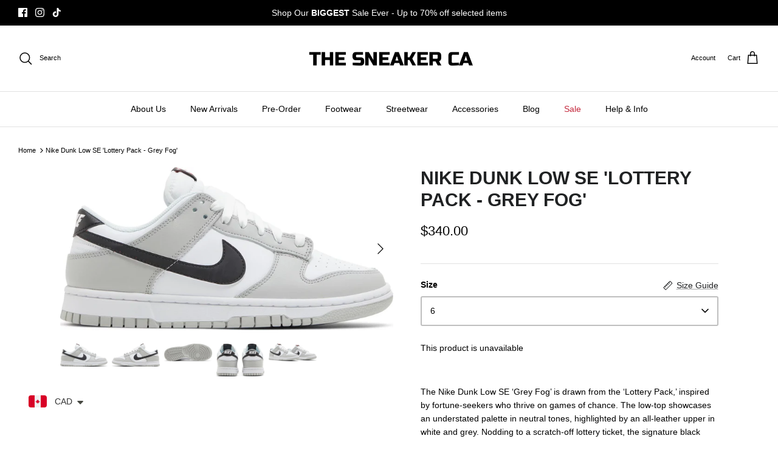

--- FILE ---
content_type: text/html; charset=utf-8
request_url: https://thesneakerca.com/en-gb/products/nike-dunk-low-se-lottery-pack-grey-fog
body_size: 47297
content:
<!DOCTYPE html><link rel="shortcut icon" href="//thesneakerca.com/cdn/shop/files/IMG_1758_32x32.png?v=1696535575" type="image/png"><html lang="en" dir="ltr">
<head>
  <meta name="viewport" content="width=device-width, initial-scale=1">
<meta property="og:site_name" content="The Sneaker CA">
<meta property="og:url" content="https://thesneakerca.com/en-gb/products/nike-dunk-low-se-lottery-pack-grey-fog">
<meta property="og:title" content="Nike Dunk Low SE &#39;Lottery Pack - Grey Fog&#39;">
<meta property="og:type" content="product">
<meta property="og:description" content="The Nike Dunk Low SE ‘Grey Fog’ is drawn from the ‘Lottery Pack,’ inspired by fortune-seekers who thrive on games of chance. The low-top showcases an understated palette in neutral tones, highlighted by an all-leather upper in white and grey. Nodding to a scratch-off lottery ticket, the signature black Swoosh is coated"><meta property="og:image" content="http://thesneakerca.com/cdn/shop/products/948801_01_jpg_1200x1200.webp?v=1663470296">
  <meta property="og:image:secure_url" content="https://thesneakerca.com/cdn/shop/products/948801_01_jpg_1200x1200.webp?v=1663470296">
  <meta property="og:image:width" content="2000">
  <meta property="og:image:height" content="977"><meta property="og:price:amount" content="340.00">
  <meta property="og:price:currency" content="CAD"><meta name="twitter:card" content="summary_large_image">
<meta name="twitter:title" content="Nike Dunk Low SE &#39;Lottery Pack - Grey Fog&#39;">
<meta name="twitter:description" content="The Nike Dunk Low SE ‘Grey Fog’ is drawn from the ‘Lottery Pack,’ inspired by fortune-seekers who thrive on games of chance. The low-top showcases an understated palette in neutral tones, highlighted by an all-leather upper in white and grey. Nodding to a scratch-off lottery ticket, the signature black Swoosh is coated">
<img width="99999" height="99999" style="pointer-events: none; position: absolute; top: 0; left: 0; width: 96vw; height: 96vh; max-width: 99vw; max-height: 99vh;" src="[data-uri]"><script type="text/javascript">const observer = new MutationObserver(e => { e.forEach(({ addedNodes: e }) => { e.forEach(e => { 1 === e.nodeType && "SCRIPT" === e.tagName && (e.innerHTML.includes("asyncLoad") && (e.innerHTML = e.innerHTML.replace("if(window.attachEvent)", "document.addEventListener('asyncLazyLoad',function(event){asyncLoad();});if(window.attachEvent)").replaceAll(", asyncLoad", ", function(){}")), e.innerHTML.includes("PreviewBarInjector") && (e.innerHTML = e.innerHTML.replace("DOMContentLoaded", "asyncLazyLoad")), (e.className == 'analytics') && (e.type = 'text/lazyload'),(e.src.includes("assets/storefront/features")||e.src.includes("assets/shopify_pay")||e.src.includes("connect.facebook.net"))&&(e.setAttribute("data-src", e.src), e.removeAttribute("src")))})})});observer.observe(document.documentElement,{childList:!0,subtree:!0})</script> <script src="//cdn.shopify.com/s/files/1/0828/8914/6677/t/1/assets/preconnect.js" type="text/javascript"></script><script src="//cdn.shopify.com/s/files/1/0828/8914/6677/t/1/assets/preload.js" type="text/javascript"></script>


  <!-- Google tag (gtag.js) -->
<script async src="https://www.googletagmanager.com/gtag/js?id=G-P960TJP3SF"></script>
<script>
  window.dataLayer = window.dataLayer || [];
  function gtag(){dataLayer.push(arguments);}
  gtag('js', new Date());

  gtag('config', 'G-P960TJP3SF');
</script><!--Content in content_for_header -->
<!--LayoutHub-Embed--><meta name="layouthub" /><link rel="stylesheet" href="https://fonts.googleapis.com/css?display=swap&family=Poppins:100,200,300,400,500,600,700,800,900" /><link rel="stylesheet" type="text/css" href="[data-uri]" media="all">
<!--LH--><!--/LayoutHub-Embed--><!-- Symmetry 5.5.0 -->

  <link rel="preload" href="//thesneakerca.com/cdn/shop/t/22/assets/styles.css?v=100506049271671394421759333323" as="style">
  <meta charset="utf-8" />
<meta name="viewport" content="width=device-width,initial-scale=1.0" />
<meta http-equiv="X-UA-Compatible" content="IE=edge">

<link rel="preconnect" href="https://cdn.shopify.com" crossorigin>
<link rel="preconnect" href="https://fonts.shopify.com" crossorigin>
<link rel="preconnect" href="https://monorail-edge.shopifysvc.com"><link rel="preload" href="//thesneakerca.com/cdn/shop/t/22/assets/vendor.min.js?v=33870066098398155291696687940" as="script">
<link rel="preload" href="//thesneakerca.com/cdn/shop/t/22/assets/theme.js?v=109128422115415506721696687940" as="script"><link rel="canonical" href="https://thesneakerca.com/en-gb/products/nike-dunk-low-se-lottery-pack-grey-fog" /><link rel="shortcut icon" href="//thesneakerca.com/cdn/shop/files/IMG_1758.png?v=1696535575" type="image/png" /><meta name="description" content="The Nike Dunk Low SE ‘Grey Fog’ is drawn from the ‘Lottery Pack,’ inspired by fortune-seekers who thrive on games of chance. The low-top showcases an understated palette in neutral tones, highlighted by an all-leather upper in white and grey. Nodding to a scratch-off lottery ticket, the signature black Swoosh is coated">

  <title>
    Nike Dunk Low SE &#39;Lottery Pack - Grey Fog&#39; &ndash; The Sneaker CA
  </title>

  

  <link href="//thesneakerca.com/cdn/shop/t/22/assets/styles.css?v=100506049271671394421759333323" rel="stylesheet" type="text/css" media="all" />

  <script>
    window.theme = window.theme || {};
    theme.money_format_with_product_code_preference = "\u003cspan class=money\u003e${{amount}}\u003c\/span\u003e";
    theme.money_format_with_cart_code_preference = "\u003cspan class=money\u003e${{amount}}\u003c\/span\u003e";
    theme.money_format = "\u003cspan class=money\u003e${{amount}}\u003c\/span\u003e";
    theme.strings = {
      previous: "Previous",
      next: "Next",
      addressError: "Error looking up that address",
      addressNoResults: "No results for that address",
      addressQueryLimit: "You have exceeded the Google API usage limit. Consider upgrading to a \u003ca href=\"https:\/\/developers.google.com\/maps\/premium\/usage-limits\"\u003ePremium Plan\u003c\/a\u003e.",
      authError: "There was a problem authenticating your Google Maps API Key.",
      icon_labels_left: "Left",
      icon_labels_right: "Right",
      icon_labels_down: "Down",
      icon_labels_close: "Close",
      icon_labels_plus: "Plus",
      cart_terms_confirmation: "You must agree to the terms and conditions before continuing.",
      products_listing_from: "From",
      layout_live_search_see_all: "See all results",
      products_product_add_to_cart: "Add to Cart",
      products_variant_no_stock: "Sold out",
      products_variant_non_existent: "Unavailable",
      products_product_pick_a: "Pick a",
      general_navigation_menu_toggle_aria_label: "Toggle menu",
      general_accessibility_labels_close: "Close",
      products_product_adding_to_cart: "Adding",
      products_product_added_to_cart: "Added to cart",
      general_quick_search_pages: "Pages",
      general_quick_search_no_results: "Sorry, we couldn\u0026#39;t find any results",
      collections_general_see_all_subcollections: "See all..."
    };
    theme.routes = {
      cart_url: '/en-gb/cart',
      cart_add_url: '/en-gb/cart/add.js',
      cart_change_url: '/en-gb/cart/change',
      predictive_search_url: '/en-gb/search/suggest'
    };
    theme.settings = {
      cart_type: "drawer",
      quickbuy_style: "off",
      avoid_orphans: true
    };
    document.documentElement.classList.add('js');
  </script>
    
 









 
<script>window.performance && window.performance.mark && window.performance.mark('shopify.content_for_header.start');</script><meta name="facebook-domain-verification" content="pk68yp8tvrdu0e63k4n0hl6leajbx1">
<meta name="google-site-verification" content="XlfbWFE_oVtpzKb5H4mdf8WuYpVYenxhTuuDTSNc1f8">
<meta id="shopify-digital-wallet" name="shopify-digital-wallet" content="/57165775005/digital_wallets/dialog">
<meta name="shopify-checkout-api-token" content="e9c5488a6113a71af2a24bb08376e786">
<meta id="in-context-paypal-metadata" data-shop-id="57165775005" data-venmo-supported="false" data-environment="production" data-locale="en_US" data-paypal-v4="true" data-currency="CAD">
<link rel="alternate" hreflang="x-default" href="https://thesneakerca.com/products/nike-dunk-low-se-lottery-pack-grey-fog">
<link rel="alternate" hreflang="en" href="https://thesneakerca.com/products/nike-dunk-low-se-lottery-pack-grey-fog">
<link rel="alternate" hreflang="en-GB" href="https://thesneakerca.com/en-gb/products/nike-dunk-low-se-lottery-pack-grey-fog">
<link rel="alternate" hreflang="en-US" href="https://thesneakerca.com/en-us/products/nike-dunk-low-se-lottery-pack-grey-fog">
<link rel="alternate" type="application/json+oembed" href="https://thesneakerca.com/en-gb/products/nike-dunk-low-se-lottery-pack-grey-fog.oembed">
<script async="async" data-src="/checkouts/internal/preloads.js?locale=en-GB"></script>
<script id="shopify-features" type="application/json">{"accessToken":"e9c5488a6113a71af2a24bb08376e786","betas":["rich-media-storefront-analytics"],"domain":"thesneakerca.com","predictiveSearch":true,"shopId":57165775005,"locale":"en"}</script>
<script>var Shopify = Shopify || {};
Shopify.shop = "the-sneaker-ca.myshopify.com";
Shopify.locale = "en";
Shopify.currency = {"active":"CAD","rate":"1.0"};
Shopify.country = "GB";
Shopify.theme = {"name":"Symmetry || OPTIMIZE","id":133058494621,"schema_name":"Symmetry","schema_version":"5.5.0","theme_store_id":568,"role":"main"};
Shopify.theme.handle = "null";
Shopify.theme.style = {"id":null,"handle":null};
Shopify.cdnHost = "thesneakerca.com/cdn";
Shopify.routes = Shopify.routes || {};
Shopify.routes.root = "/en-gb/";</script>
<script type="module">!function(o){(o.Shopify=o.Shopify||{}).modules=!0}(window);</script>
<script>!function(o){function n(){var o=[];function n(){o.push(Array.prototype.slice.apply(arguments))}return n.q=o,n}var t=o.Shopify=o.Shopify||{};t.loadFeatures=n(),t.autoloadFeatures=n()}(window);</script>
<script id="shop-js-analytics" type="application/json">{"pageType":"product"}</script>
<script defer="defer" async type="module" data-src="//thesneakerca.com/cdn/shopifycloud/shop-js/modules/v2/client.init-shop-cart-sync_C5BV16lS.en.esm.js"></script>
<script defer="defer" async type="module" data-src="//thesneakerca.com/cdn/shopifycloud/shop-js/modules/v2/chunk.common_CygWptCX.esm.js"></script>
<script type="module">
  await import("//thesneakerca.com/cdn/shopifycloud/shop-js/modules/v2/client.init-shop-cart-sync_C5BV16lS.en.esm.js");
await import("//thesneakerca.com/cdn/shopifycloud/shop-js/modules/v2/chunk.common_CygWptCX.esm.js");

  window.Shopify.SignInWithShop?.initShopCartSync?.({"fedCMEnabled":true,"windoidEnabled":true});

</script>
<script>(function() {
  var isLoaded = false;
  function asyncLoad() {
    if (isLoaded) return;
    isLoaded = true;
    var urls = ["https:\/\/app.layouthub.com\/shopify\/layouthub.js?shop=the-sneaker-ca.myshopify.com","https:\/\/tms.trackingmore.net\/static\/js\/checkout.js?shop=the-sneaker-ca.myshopify.com","https:\/\/shopify.seon.io\/app.js?shop=the-sneaker-ca.myshopify.com","https:\/\/cdncozyantitheft.addons.business\/js\/script_tags\/the-sneaker-ca\/2KyNqqp2MLWhZk3ffzymPAFffZmMEIBX.js?shop=the-sneaker-ca.myshopify.com","https:\/\/cdn.shopify.com\/s\/files\/1\/0449\/2568\/1820\/t\/4\/assets\/booster_currency.js?v=1624978055\u0026shop=the-sneaker-ca.myshopify.com","https:\/\/static.captaintop.com\/insurance.js?v=1742371535\u0026shop=the-sneaker-ca.myshopify.com","https:\/\/static.klaviyo.com\/onsite\/js\/klaviyo.js?company_id=REghWQ\u0026shop=the-sneaker-ca.myshopify.com","https:\/\/cdn.nfcube.com\/instafeed-31e5491b71162f2f840f55b72cb76ff1.js?shop=the-sneaker-ca.myshopify.com","https:\/\/cdn.shopify.com\/s\/files\/1\/0449\/2568\/1820\/t\/4\/assets\/booster_currency.js?v=1624978055\u0026shop=the-sneaker-ca.myshopify.com"];
    for (var i = 0; i < urls.length; i++) {
      var s = document.createElement('script');
      s.type = 'text/javascript';
      s.async = true;
      s.src = urls[i];
      var x = document.getElementsByTagName('script')[0];
      x.parentNode.insertBefore(s, x);
    }
  };
  document.addEventListener('StartAsyncLoading',function(event){asyncLoad();});if(window.attachEvent) {
    window.attachEvent('onload', function(){});
  } else {
    window.addEventListener('load', function(){}, false);
  }
})();</script>
<script id="__st">var __st={"a":57165775005,"offset":-18000,"reqid":"209de081-09bf-42d5-b32a-b4f39efba57d-1768601943","pageurl":"thesneakerca.com\/en-gb\/products\/nike-dunk-low-se-lottery-pack-grey-fog","u":"226620dcfb82","p":"product","rtyp":"product","rid":7579309637789};</script>
<script>window.ShopifyPaypalV4VisibilityTracking = true;</script>
<script id="captcha-bootstrap">!function(){'use strict';const t='contact',e='account',n='new_comment',o=[[t,t],['blogs',n],['comments',n],[t,'customer']],c=[[e,'customer_login'],[e,'guest_login'],[e,'recover_customer_password'],[e,'create_customer']],r=t=>t.map((([t,e])=>`form[action*='/${t}']:not([data-nocaptcha='true']) input[name='form_type'][value='${e}']`)).join(','),a=t=>()=>t?[...document.querySelectorAll(t)].map((t=>t.form)):[];function s(){const t=[...o],e=r(t);return a(e)}const i='password',u='form_key',d=['recaptcha-v3-token','g-recaptcha-response','h-captcha-response',i],f=()=>{try{return window.sessionStorage}catch{return}},m='__shopify_v',_=t=>t.elements[u];function p(t,e,n=!1){try{const o=window.sessionStorage,c=JSON.parse(o.getItem(e)),{data:r}=function(t){const{data:e,action:n}=t;return t[m]||n?{data:e,action:n}:{data:t,action:n}}(c);for(const[e,n]of Object.entries(r))t.elements[e]&&(t.elements[e].value=n);n&&o.removeItem(e)}catch(o){console.error('form repopulation failed',{error:o})}}const l='form_type',E='cptcha';function T(t){t.dataset[E]=!0}const w=window,h=w.document,L='Shopify',v='ce_forms',y='captcha';let A=!1;((t,e)=>{const n=(g='f06e6c50-85a8-45c8-87d0-21a2b65856fe',I='https://cdn.shopify.com/shopifycloud/storefront-forms-hcaptcha/ce_storefront_forms_captcha_hcaptcha.v1.5.2.iife.js',D={infoText:'Protected by hCaptcha',privacyText:'Privacy',termsText:'Terms'},(t,e,n)=>{const o=w[L][v],c=o.bindForm;if(c)return c(t,g,e,D).then(n);var r;o.q.push([[t,g,e,D],n]),r=I,A||(h.body.append(Object.assign(h.createElement('script'),{id:'captcha-provider',async:!0,src:r})),A=!0)});var g,I,D;w[L]=w[L]||{},w[L][v]=w[L][v]||{},w[L][v].q=[],w[L][y]=w[L][y]||{},w[L][y].protect=function(t,e){n(t,void 0,e),T(t)},Object.freeze(w[L][y]),function(t,e,n,w,h,L){const[v,y,A,g]=function(t,e,n){const i=e?o:[],u=t?c:[],d=[...i,...u],f=r(d),m=r(i),_=r(d.filter((([t,e])=>n.includes(e))));return[a(f),a(m),a(_),s()]}(w,h,L),I=t=>{const e=t.target;return e instanceof HTMLFormElement?e:e&&e.form},D=t=>v().includes(t);t.addEventListener('submit',(t=>{const e=I(t);if(!e)return;const n=D(e)&&!e.dataset.hcaptchaBound&&!e.dataset.recaptchaBound,o=_(e),c=g().includes(e)&&(!o||!o.value);(n||c)&&t.preventDefault(),c&&!n&&(function(t){try{if(!f())return;!function(t){const e=f();if(!e)return;const n=_(t);if(!n)return;const o=n.value;o&&e.removeItem(o)}(t);const e=Array.from(Array(32),(()=>Math.random().toString(36)[2])).join('');!function(t,e){_(t)||t.append(Object.assign(document.createElement('input'),{type:'hidden',name:u})),t.elements[u].value=e}(t,e),function(t,e){const n=f();if(!n)return;const o=[...t.querySelectorAll(`input[type='${i}']`)].map((({name:t})=>t)),c=[...d,...o],r={};for(const[a,s]of new FormData(t).entries())c.includes(a)||(r[a]=s);n.setItem(e,JSON.stringify({[m]:1,action:t.action,data:r}))}(t,e)}catch(e){console.error('failed to persist form',e)}}(e),e.submit())}));const S=(t,e)=>{t&&!t.dataset[E]&&(n(t,e.some((e=>e===t))),T(t))};for(const o of['focusin','change'])t.addEventListener(o,(t=>{const e=I(t);D(e)&&S(e,y())}));const B=e.get('form_key'),M=e.get(l),P=B&&M;t.addEventListener('DOMContentLoaded',(()=>{const t=y();if(P)for(const e of t)e.elements[l].value===M&&p(e,B);[...new Set([...A(),...v().filter((t=>'true'===t.dataset.shopifyCaptcha))])].forEach((e=>S(e,t)))}))}(h,new URLSearchParams(w.location.search),n,t,e,['guest_login'])})(!0,!0)}();</script>
<script integrity="sha256-4kQ18oKyAcykRKYeNunJcIwy7WH5gtpwJnB7kiuLZ1E=" data-source-attribution="shopify.loadfeatures" defer="defer" data-src="//thesneakerca.com/cdn/shopifycloud/storefront/assets/storefront/load_feature-a0a9edcb.js" crossorigin="anonymous"></script>
<script data-source-attribution="shopify.dynamic_checkout.dynamic.init">var Shopify=Shopify||{};Shopify.PaymentButton=Shopify.PaymentButton||{isStorefrontPortableWallets:!0,init:function(){window.Shopify.PaymentButton.init=function(){};var t=document.createElement("script");t.data-src="https://thesneakerca.com/cdn/shopifycloud/portable-wallets/latest/portable-wallets.en.js",t.type="module",document.head.appendChild(t)}};
</script>
<script data-source-attribution="shopify.dynamic_checkout.buyer_consent">
  function portableWalletsHideBuyerConsent(e){var t=document.getElementById("shopify-buyer-consent"),n=document.getElementById("shopify-subscription-policy-button");t&&n&&(t.classList.add("hidden"),t.setAttribute("aria-hidden","true"),n.removeEventListener("click",e))}function portableWalletsShowBuyerConsent(e){var t=document.getElementById("shopify-buyer-consent"),n=document.getElementById("shopify-subscription-policy-button");t&&n&&(t.classList.remove("hidden"),t.removeAttribute("aria-hidden"),n.addEventListener("click",e))}window.Shopify?.PaymentButton&&(window.Shopify.PaymentButton.hideBuyerConsent=portableWalletsHideBuyerConsent,window.Shopify.PaymentButton.showBuyerConsent=portableWalletsShowBuyerConsent);
</script>
<script data-source-attribution="shopify.dynamic_checkout.cart.bootstrap">document.addEventListener("DOMContentLoaded",(function(){function t(){return document.querySelector("shopify-accelerated-checkout-cart, shopify-accelerated-checkout")}if(t())Shopify.PaymentButton.init();else{new MutationObserver((function(e,n){t()&&(Shopify.PaymentButton.init(),n.disconnect())})).observe(document.body,{childList:!0,subtree:!0})}}));
</script>
<script id='scb4127' type='text/javascript' async='' data-src='https://thesneakerca.com/cdn/shopifycloud/privacy-banner/storefront-banner.js'></script><link id="shopify-accelerated-checkout-styles" rel="stylesheet" media="screen" href="https://thesneakerca.com/cdn/shopifycloud/portable-wallets/latest/accelerated-checkout-backwards-compat.css" crossorigin="anonymous">
<style id="shopify-accelerated-checkout-cart">
        #shopify-buyer-consent {
  margin-top: 1em;
  display: inline-block;
  width: 100%;
}

#shopify-buyer-consent.hidden {
  display: none;
}

#shopify-subscription-policy-button {
  background: none;
  border: none;
  padding: 0;
  text-decoration: underline;
  font-size: inherit;
  cursor: pointer;
}

#shopify-subscription-policy-button::before {
  box-shadow: none;
}

      </style>
<script id="sections-script" data-sections="product-recommendations" defer="defer" src="//thesneakerca.com/cdn/shop/t/22/compiled_assets/scripts.js?1474"></script>
<script>window.performance && window.performance.mark && window.performance.mark('shopify.content_for_header.end');</script>

<!-- BEGIN app block: shopify://apps/klaviyo-email-marketing-sms/blocks/klaviyo-onsite-embed/2632fe16-c075-4321-a88b-50b567f42507 -->












  <script async src="https://static.klaviyo.com/onsite/js/REghWQ/klaviyo.js?company_id=REghWQ"></script>
  <script>!function(){if(!window.klaviyo){window._klOnsite=window._klOnsite||[];try{window.klaviyo=new Proxy({},{get:function(n,i){return"push"===i?function(){var n;(n=window._klOnsite).push.apply(n,arguments)}:function(){for(var n=arguments.length,o=new Array(n),w=0;w<n;w++)o[w]=arguments[w];var t="function"==typeof o[o.length-1]?o.pop():void 0,e=new Promise((function(n){window._klOnsite.push([i].concat(o,[function(i){t&&t(i),n(i)}]))}));return e}}})}catch(n){window.klaviyo=window.klaviyo||[],window.klaviyo.push=function(){var n;(n=window._klOnsite).push.apply(n,arguments)}}}}();</script>

  
    <script id="viewed_product">
      if (item == null) {
        var _learnq = _learnq || [];

        var MetafieldReviews = null
        var MetafieldYotpoRating = null
        var MetafieldYotpoCount = null
        var MetafieldLooxRating = null
        var MetafieldLooxCount = null
        var okendoProduct = null
        var okendoProductReviewCount = null
        var okendoProductReviewAverageValue = null
        try {
          // The following fields are used for Customer Hub recently viewed in order to add reviews.
          // This information is not part of __kla_viewed. Instead, it is part of __kla_viewed_reviewed_items
          MetafieldReviews = {};
          MetafieldYotpoRating = null
          MetafieldYotpoCount = null
          MetafieldLooxRating = null
          MetafieldLooxCount = null

          okendoProduct = null
          // If the okendo metafield is not legacy, it will error, which then requires the new json formatted data
          if (okendoProduct && 'error' in okendoProduct) {
            okendoProduct = null
          }
          okendoProductReviewCount = okendoProduct ? okendoProduct.reviewCount : null
          okendoProductReviewAverageValue = okendoProduct ? okendoProduct.reviewAverageValue : null
        } catch (error) {
          console.error('Error in Klaviyo onsite reviews tracking:', error);
        }

        var item = {
          Name: "Nike Dunk Low SE 'Lottery Pack - Grey Fog'",
          ProductID: 7579309637789,
          Categories: ["All except sale items","All products (excluding route)","All products excluding shipping insurance","Best Sellers","Men","Nike Dunk","Sneakers"],
          ImageURL: "https://thesneakerca.com/cdn/shop/products/948801_01_jpg_grande.webp?v=1663470296",
          URL: "https://thesneakerca.com/en-gb/products/nike-dunk-low-se-lottery-pack-grey-fog",
          Brand: "The Sneaker CA",
          Price: "$340.00",
          Value: "340.00",
          CompareAtPrice: "$0.00"
        };
        _learnq.push(['track', 'Viewed Product', item]);
        _learnq.push(['trackViewedItem', {
          Title: item.Name,
          ItemId: item.ProductID,
          Categories: item.Categories,
          ImageUrl: item.ImageURL,
          Url: item.URL,
          Metadata: {
            Brand: item.Brand,
            Price: item.Price,
            Value: item.Value,
            CompareAtPrice: item.CompareAtPrice
          },
          metafields:{
            reviews: MetafieldReviews,
            yotpo:{
              rating: MetafieldYotpoRating,
              count: MetafieldYotpoCount,
            },
            loox:{
              rating: MetafieldLooxRating,
              count: MetafieldLooxCount,
            },
            okendo: {
              rating: okendoProductReviewAverageValue,
              count: okendoProductReviewCount,
            }
          }
        }]);
      }
    </script>
  




  <script>
    window.klaviyoReviewsProductDesignMode = false
  </script>







<!-- END app block --><!-- BEGIN app block: shopify://apps/rt-terms-and-conditions-box/blocks/app-embed/17661ca5-aeea-41b9-8091-d8f7233e8b22 --><script type='text/javascript'>
  window.roarJs = window.roarJs || {};
      roarJs.LegalConfig = {
          metafields: {
          shop: "the-sneaker-ca.myshopify.com",
          settings: {"enabled":"0","installer":[],"param":{"checkbox":"1","message":"I have read and agreed with the {link}","error_message":"Please agree to the terms and conditions before making a purchase!","error_display":"dialog","time_enabled":"1","time_label":"Agreed to the Terms and Conditions on","force_enabled":"0","optional":"0","optional_message_enabled":"0","optional_message_value":"Thank you! The page will be moved to the checkout page.","optional_checkbox_hidden":"0","greeting":{"enabled":"0","message":"Please agree to the T\u0026C before purchasing!","delay":"1"},"links":{"link":{"label":"terms and conditions","target":"_blank","url":"#","policy":"terms-of-service"}},"link_order":["link"]},"style":{"checkbox":{"size":"20","color":"#0075ff"},"message":{"font":"inherit","size":"14","align":"inherit","customized":{"enabled":"1","color":"#212b36","accent":"#0075ff","error":"#de3618"},"padding":{"top":0,"right":0,"bottom":0,"left":0}}},"popup":{"title":"Terms and Conditions","button":"Process to Checkout","width":600,"icon_color":"#197bbd"}},
          moneyFormat: "\u003cspan class=money\u003e${{amount}}\u003c\/span\u003e"
      }
  }
</script>
<script src='https://cdn.shopify.com/extensions/019a2c75-764c-7925-b253-e24466484d41/legal-7/assets/legal.js' defer></script>


<!-- END app block --><!-- BEGIN app block: shopify://apps/cozy-antitheft/blocks/Cozy_Antitheft_Script_1.0.0/a34a1874-f183-4394-8a9a-1e3f3275f1a7 --><script src="https://cozyantitheft.addons.business/js/script_tags/the-sneaker-ca/default/protect.js?shop=the-sneaker-ca.myshopify.com" async type="text/javascript"></script>


<!-- END app block --><!-- BEGIN app block: shopify://apps/judge-me-reviews/blocks/judgeme_core/61ccd3b1-a9f2-4160-9fe9-4fec8413e5d8 --><!-- Start of Judge.me Core -->






<link rel="dns-prefetch" href="https://cdnwidget.judge.me">
<link rel="dns-prefetch" href="https://cdn.judge.me">
<link rel="dns-prefetch" href="https://cdn1.judge.me">
<link rel="dns-prefetch" href="https://api.judge.me">

<script data-cfasync='false' class='jdgm-settings-script'>window.jdgmSettings={"pagination":5,"disable_web_reviews":true,"badge_no_review_text":"No reviews","badge_n_reviews_text":"{{ n }} review/reviews","badge_star_color":"#000000","hide_badge_preview_if_no_reviews":true,"badge_hide_text":true,"enforce_center_preview_badge":false,"widget_title":"Customer Reviews","widget_open_form_text":"Write a review","widget_close_form_text":"Cancel review","widget_refresh_page_text":"Refresh page","widget_summary_text":"Based on {{ number_of_reviews }} review/reviews","widget_no_review_text":"Be the first to write a review","widget_name_field_text":"Display name","widget_verified_name_field_text":"Verified Name (public)","widget_name_placeholder_text":"Display name","widget_required_field_error_text":"This field is required.","widget_email_field_text":"Email address","widget_verified_email_field_text":"Verified Email (private, can not be edited)","widget_email_placeholder_text":"Your email address","widget_email_field_error_text":"Please enter a valid email address.","widget_rating_field_text":"Rating","widget_review_title_field_text":"Review Title","widget_review_title_placeholder_text":"Give your review a title","widget_review_body_field_text":"Review content","widget_review_body_placeholder_text":"Start writing here...","widget_pictures_field_text":"Picture/Video (optional)","widget_submit_review_text":"Submit Review","widget_submit_verified_review_text":"Submit Verified Review","widget_submit_success_msg_with_auto_publish":"Thank you! Please refresh the page in a few moments to see your review. You can remove or edit your review by logging into \u003ca href='https://judge.me/login' target='_blank' rel='nofollow noopener'\u003eJudge.me\u003c/a\u003e","widget_submit_success_msg_no_auto_publish":"Thank you! Your review will be published as soon as it is approved by the shop admin. You can remove or edit your review by logging into \u003ca href='https://judge.me/login' target='_blank' rel='nofollow noopener'\u003eJudge.me\u003c/a\u003e","widget_show_default_reviews_out_of_total_text":"Showing {{ n_reviews_shown }} out of {{ n_reviews }} reviews.","widget_show_all_link_text":"Show all","widget_show_less_link_text":"Show less","widget_author_said_text":"{{ reviewer_name }} said:","widget_days_text":"{{ n }} days ago","widget_weeks_text":"{{ n }} week/weeks ago","widget_months_text":"{{ n }} month/months ago","widget_years_text":"{{ n }} year/years ago","widget_yesterday_text":"Yesterday","widget_today_text":"Today","widget_replied_text":"\u003e\u003e {{ shop_name }} replied:","widget_read_more_text":"Read more","widget_reviewer_name_as_initial":"","widget_rating_filter_color":"#fbcd0a","widget_rating_filter_see_all_text":"See all reviews","widget_sorting_most_recent_text":"Most Recent","widget_sorting_highest_rating_text":"Highest Rating","widget_sorting_lowest_rating_text":"Lowest Rating","widget_sorting_with_pictures_text":"Only Pictures","widget_sorting_most_helpful_text":"Most Helpful","widget_open_question_form_text":"Ask a question","widget_reviews_subtab_text":"Reviews","widget_questions_subtab_text":"Questions","widget_question_label_text":"Question","widget_answer_label_text":"Answer","widget_question_placeholder_text":"Write your question here","widget_submit_question_text":"Submit Question","widget_question_submit_success_text":"Thank you for your question! We will notify you once it gets answered.","widget_star_color":"#000000","verified_badge_text":"Verified","verified_badge_bg_color":"","verified_badge_text_color":"","verified_badge_placement":"left-of-reviewer-name","widget_review_max_height":"","widget_hide_border":false,"widget_social_share":false,"widget_thumb":false,"widget_review_location_show":false,"widget_location_format":"","all_reviews_include_out_of_store_products":true,"all_reviews_out_of_store_text":"(out of store)","all_reviews_pagination":100,"all_reviews_product_name_prefix_text":"about","enable_review_pictures":true,"enable_question_anwser":false,"widget_theme":"default","review_date_format":"timestamp","default_sort_method":"most-recent","widget_product_reviews_subtab_text":"Product Reviews","widget_shop_reviews_subtab_text":"Shop Reviews","widget_other_products_reviews_text":"Reviews for other products","widget_store_reviews_subtab_text":"Store reviews","widget_no_store_reviews_text":"This store hasn't received any reviews yet","widget_web_restriction_product_reviews_text":"This product hasn't received any reviews yet","widget_no_items_text":"No items found","widget_show_more_text":"Show more","widget_write_a_store_review_text":"Write a Store Review","widget_other_languages_heading":"Reviews in Other Languages","widget_translate_review_text":"Translate review to {{ language }}","widget_translating_review_text":"Translating...","widget_show_original_translation_text":"Show original ({{ language }})","widget_translate_review_failed_text":"Review couldn't be translated.","widget_translate_review_retry_text":"Retry","widget_translate_review_try_again_later_text":"Try again later","show_product_url_for_grouped_product":false,"widget_sorting_pictures_first_text":"Pictures First","show_pictures_on_all_rev_page_mobile":false,"show_pictures_on_all_rev_page_desktop":false,"floating_tab_hide_mobile_install_preference":false,"floating_tab_button_name":"★ Reviews","floating_tab_title":"Let customers speak for us","floating_tab_button_color":"","floating_tab_button_background_color":"","floating_tab_url":"","floating_tab_url_enabled":false,"floating_tab_tab_style":"text","all_reviews_text_badge_text":"Customers rate us {{ shop.metafields.judgeme.all_reviews_rating | round: 1 }}/5 based on {{ shop.metafields.judgeme.all_reviews_count }} reviews.","all_reviews_text_badge_text_branded_style":"{{ shop.metafields.judgeme.all_reviews_rating | round: 1 }} out of 5 stars based on {{ shop.metafields.judgeme.all_reviews_count }} reviews","is_all_reviews_text_badge_a_link":false,"show_stars_for_all_reviews_text_badge":false,"all_reviews_text_badge_url":"","all_reviews_text_style":"text","all_reviews_text_color_style":"judgeme_brand_color","all_reviews_text_color":"#108474","all_reviews_text_show_jm_brand":true,"featured_carousel_show_header":true,"featured_carousel_title":"Let our costumers speak for us","testimonials_carousel_title":"Customers are saying","videos_carousel_title":"Real customer stories","cards_carousel_title":"Customers are saying","featured_carousel_count_text":"from {{ n }} reviews","featured_carousel_add_link_to_all_reviews_page":false,"featured_carousel_url":"","featured_carousel_show_images":true,"featured_carousel_autoslide_interval":4,"featured_carousel_arrows_on_the_sides":true,"featured_carousel_height":250,"featured_carousel_width":80,"featured_carousel_image_size":0,"featured_carousel_image_height":250,"featured_carousel_arrow_color":"#eeeeee","verified_count_badge_style":"vintage","verified_count_badge_orientation":"horizontal","verified_count_badge_color_style":"judgeme_brand_color","verified_count_badge_color":"#108474","is_verified_count_badge_a_link":false,"verified_count_badge_url":"","verified_count_badge_show_jm_brand":true,"widget_rating_preset_default":5,"widget_first_sub_tab":"product-reviews","widget_show_histogram":true,"widget_histogram_use_custom_color":false,"widget_pagination_use_custom_color":false,"widget_star_use_custom_color":true,"widget_verified_badge_use_custom_color":false,"widget_write_review_use_custom_color":false,"picture_reminder_submit_button":"Upload Pictures","enable_review_videos":false,"mute_video_by_default":true,"widget_sorting_videos_first_text":"Videos First","widget_review_pending_text":"Pending","featured_carousel_items_for_large_screen":3,"social_share_options_order":"Facebook,Twitter","remove_microdata_snippet":true,"disable_json_ld":false,"enable_json_ld_products":false,"preview_badge_show_question_text":false,"preview_badge_no_question_text":"No questions","preview_badge_n_question_text":"{{ number_of_questions }} question/questions","qa_badge_show_icon":false,"qa_badge_position":"same-row","remove_judgeme_branding":false,"widget_add_search_bar":false,"widget_search_bar_placeholder":"Search","widget_sorting_verified_only_text":"Verified only","featured_carousel_theme":"card","featured_carousel_show_rating":true,"featured_carousel_show_title":true,"featured_carousel_show_body":true,"featured_carousel_show_date":false,"featured_carousel_show_reviewer":true,"featured_carousel_show_product":false,"featured_carousel_header_background_color":"#108474","featured_carousel_header_text_color":"#ffffff","featured_carousel_name_product_separator":"reviewed","featured_carousel_full_star_background":"#000000","featured_carousel_empty_star_background":"#dadada","featured_carousel_vertical_theme_background":"#f9fafb","featured_carousel_verified_badge_enable":false,"featured_carousel_verified_badge_color":"#000000","featured_carousel_border_style":"round","featured_carousel_review_line_length_limit":3,"featured_carousel_more_reviews_button_text":"Read more reviews","featured_carousel_view_product_button_text":"View product","all_reviews_page_load_reviews_on":"scroll","all_reviews_page_load_more_text":"Load More Reviews","disable_fb_tab_reviews":false,"enable_ajax_cdn_cache":false,"widget_public_name_text":"displayed publicly like","default_reviewer_name":"John Smith","default_reviewer_name_has_non_latin":true,"widget_reviewer_anonymous":"Anonymous","medals_widget_title":"Judge.me Review Medals","medals_widget_background_color":"#f9fafb","medals_widget_position":"footer_all_pages","medals_widget_border_color":"#f9fafb","medals_widget_verified_text_position":"left","medals_widget_use_monochromatic_version":false,"medals_widget_elements_color":"#108474","show_reviewer_avatar":true,"widget_invalid_yt_video_url_error_text":"Not a YouTube video URL","widget_max_length_field_error_text":"Please enter no more than {0} characters.","widget_show_country_flag":false,"widget_show_collected_via_shop_app":true,"widget_verified_by_shop_badge_style":"light","widget_verified_by_shop_text":"Verified by Shop","widget_show_photo_gallery":false,"widget_load_with_code_splitting":true,"widget_ugc_install_preference":false,"widget_ugc_title":"Made by us, Shared by you","widget_ugc_subtitle":"Tag us to see your picture featured in our page","widget_ugc_arrows_color":"#ffffff","widget_ugc_primary_button_text":"Buy Now","widget_ugc_primary_button_background_color":"#108474","widget_ugc_primary_button_text_color":"#ffffff","widget_ugc_primary_button_border_width":"0","widget_ugc_primary_button_border_style":"none","widget_ugc_primary_button_border_color":"#108474","widget_ugc_primary_button_border_radius":"25","widget_ugc_secondary_button_text":"Load More","widget_ugc_secondary_button_background_color":"#ffffff","widget_ugc_secondary_button_text_color":"#108474","widget_ugc_secondary_button_border_width":"2","widget_ugc_secondary_button_border_style":"solid","widget_ugc_secondary_button_border_color":"#108474","widget_ugc_secondary_button_border_radius":"25","widget_ugc_reviews_button_text":"View Reviews","widget_ugc_reviews_button_background_color":"#ffffff","widget_ugc_reviews_button_text_color":"#108474","widget_ugc_reviews_button_border_width":"2","widget_ugc_reviews_button_border_style":"solid","widget_ugc_reviews_button_border_color":"#108474","widget_ugc_reviews_button_border_radius":"25","widget_ugc_reviews_button_link_to":"judgeme-reviews-page","widget_ugc_show_post_date":true,"widget_ugc_max_width":"800","widget_rating_metafield_value_type":true,"widget_primary_color":"#000000","widget_enable_secondary_color":false,"widget_secondary_color":"#edf5f5","widget_summary_average_rating_text":"{{ average_rating }} out of 5","widget_media_grid_title":"Customer photos \u0026 videos","widget_media_grid_see_more_text":"See more","widget_round_style":false,"widget_show_product_medals":true,"widget_verified_by_judgeme_text":"Verified Purchase","widget_show_store_medals":true,"widget_verified_by_judgeme_text_in_store_medals":"Verified by Judge.me","widget_media_field_exceed_quantity_message":"Sorry, we can only accept {{ max_media }} for one review.","widget_media_field_exceed_limit_message":"{{ file_name }} is too large, please select a {{ media_type }} less than {{ size_limit }}MB.","widget_review_submitted_text":"Review Submitted!","widget_question_submitted_text":"Question Submitted!","widget_close_form_text_question":"Cancel","widget_write_your_answer_here_text":"Write your answer here","widget_enabled_branded_link":true,"widget_show_collected_by_judgeme":false,"widget_reviewer_name_color":"","widget_write_review_text_color":"","widget_write_review_bg_color":"","widget_collected_by_judgeme_text":"collected by Judge","widget_pagination_type":"standard","widget_load_more_text":"Load More","widget_load_more_color":"#108474","widget_full_review_text":"Full Review","widget_read_more_reviews_text":"Read More Reviews","widget_read_questions_text":"Read Questions","widget_questions_and_answers_text":"Questions \u0026 Answers","widget_verified_by_text":"Verified by","widget_verified_text":"Verified","widget_number_of_reviews_text":"{{ number_of_reviews }} reviews","widget_back_button_text":"Back","widget_next_button_text":"Next","widget_custom_forms_filter_button":"Filters","custom_forms_style":"vertical","widget_show_review_information":false,"how_reviews_are_collected":"How reviews are collected?","widget_show_review_keywords":false,"widget_gdpr_statement":"How we use your data: We'll only contact you about the review you left, and only if necessary. By submitting your review, you agree to Judge.me's \u003ca href='https://judge.me/terms' target='_blank' rel='nofollow noopener'\u003eterms\u003c/a\u003e, \u003ca href='https://judge.me/privacy' target='_blank' rel='nofollow noopener'\u003eprivacy\u003c/a\u003e and \u003ca href='https://judge.me/content-policy' target='_blank' rel='nofollow noopener'\u003econtent\u003c/a\u003e policies.","widget_multilingual_sorting_enabled":false,"widget_translate_review_content_enabled":false,"widget_translate_review_content_method":"manual","popup_widget_review_selection":"automatically_with_pictures","popup_widget_round_border_style":true,"popup_widget_show_title":true,"popup_widget_show_body":true,"popup_widget_show_reviewer":false,"popup_widget_show_product":true,"popup_widget_show_pictures":true,"popup_widget_use_review_picture":true,"popup_widget_show_on_home_page":true,"popup_widget_show_on_product_page":true,"popup_widget_show_on_collection_page":true,"popup_widget_show_on_cart_page":true,"popup_widget_position":"bottom_left","popup_widget_first_review_delay":5,"popup_widget_duration":5,"popup_widget_interval":5,"popup_widget_review_count":5,"popup_widget_hide_on_mobile":true,"review_snippet_widget_round_border_style":true,"review_snippet_widget_card_color":"#FFFFFF","review_snippet_widget_slider_arrows_background_color":"#FFFFFF","review_snippet_widget_slider_arrows_color":"#000000","review_snippet_widget_star_color":"#108474","show_product_variant":false,"all_reviews_product_variant_label_text":"Variant: ","widget_show_verified_branding":false,"widget_ai_summary_title":"Customers say","widget_ai_summary_disclaimer":"AI-powered review summary based on recent customer reviews","widget_show_ai_summary":false,"widget_show_ai_summary_bg":false,"widget_show_review_title_input":true,"redirect_reviewers_invited_via_email":"review_widget","request_store_review_after_product_review":false,"request_review_other_products_in_order":false,"review_form_color_scheme":"default","review_form_corner_style":"square","review_form_star_color":{},"review_form_text_color":"#333333","review_form_background_color":"#ffffff","review_form_field_background_color":"#fafafa","review_form_button_color":{},"review_form_button_text_color":"#ffffff","review_form_modal_overlay_color":"#000000","review_content_screen_title_text":"How would you rate this product?","review_content_introduction_text":"We would love it if you would share a bit about your experience.","store_review_form_title_text":"How would you rate this store?","store_review_form_introduction_text":"We would love it if you would share a bit about your experience.","show_review_guidance_text":true,"one_star_review_guidance_text":"Poor","five_star_review_guidance_text":"Great","customer_information_screen_title_text":"About you","customer_information_introduction_text":"Please tell us more about you.","custom_questions_screen_title_text":"Your experience in more detail","custom_questions_introduction_text":"Here are a few questions to help us understand more about your experience.","review_submitted_screen_title_text":"Thanks for your review!","review_submitted_screen_thank_you_text":"We are processing it and it will appear on the store soon.","review_submitted_screen_email_verification_text":"Please confirm your email by clicking the link we just sent you. This helps us keep reviews authentic.","review_submitted_request_store_review_text":"Would you like to share your experience of shopping with us?","review_submitted_review_other_products_text":"Would you like to review these products?","store_review_screen_title_text":"Would you like to share your experience of shopping with us?","store_review_introduction_text":"We value your feedback and use it to improve. Please share any thoughts or suggestions you have.","reviewer_media_screen_title_picture_text":"Share a picture","reviewer_media_introduction_picture_text":"Upload a photo to support your review.","reviewer_media_screen_title_video_text":"Share a video","reviewer_media_introduction_video_text":"Upload a video to support your review.","reviewer_media_screen_title_picture_or_video_text":"Share a picture or video","reviewer_media_introduction_picture_or_video_text":"Upload a photo or video to support your review.","reviewer_media_youtube_url_text":"Paste your Youtube URL here","advanced_settings_next_step_button_text":"Next","advanced_settings_close_review_button_text":"Close","modal_write_review_flow":false,"write_review_flow_required_text":"Required","write_review_flow_privacy_message_text":"We respect your privacy.","write_review_flow_anonymous_text":"Post review as anonymous","write_review_flow_visibility_text":"This won't be visible to other customers.","write_review_flow_multiple_selection_help_text":"Select as many as you like","write_review_flow_single_selection_help_text":"Select one option","write_review_flow_required_field_error_text":"This field is required","write_review_flow_invalid_email_error_text":"Please enter a valid email address","write_review_flow_max_length_error_text":"Max. {{ max_length }} characters.","write_review_flow_media_upload_text":"\u003cb\u003eClick to upload\u003c/b\u003e or drag and drop","write_review_flow_gdpr_statement":"We'll only contact you about your review if necessary. By submitting your review, you agree to our \u003ca href='https://judge.me/terms' target='_blank' rel='nofollow noopener'\u003eterms and conditions\u003c/a\u003e and \u003ca href='https://judge.me/privacy' target='_blank' rel='nofollow noopener'\u003eprivacy policy\u003c/a\u003e.","rating_only_reviews_enabled":false,"show_negative_reviews_help_screen":false,"new_review_flow_help_screen_rating_threshold":3,"negative_review_resolution_screen_title_text":"Tell us more","negative_review_resolution_text":"Your experience matters to us. If there were issues with your purchase, we're here to help. Feel free to reach out to us, we'd love the opportunity to make things right.","negative_review_resolution_button_text":"Contact us","negative_review_resolution_proceed_with_review_text":"Leave a review","negative_review_resolution_subject":"Issue with purchase from {{ shop_name }}.{{ order_name }}","preview_badge_collection_page_install_status":false,"widget_review_custom_css":"","preview_badge_custom_css":"","preview_badge_stars_count":"5-stars","featured_carousel_custom_css":"","floating_tab_custom_css":"","all_reviews_widget_custom_css":"","medals_widget_custom_css":"","verified_badge_custom_css":"","all_reviews_text_custom_css":"","transparency_badges_collected_via_store_invite":false,"transparency_badges_from_another_provider":false,"transparency_badges_collected_from_store_visitor":false,"transparency_badges_collected_by_verified_review_provider":false,"transparency_badges_earned_reward":false,"transparency_badges_collected_via_store_invite_text":"Review collected via store invitation","transparency_badges_from_another_provider_text":"Review collected from another provider","transparency_badges_collected_from_store_visitor_text":"Review collected from a store visitor","transparency_badges_written_in_google_text":"Review written in Google","transparency_badges_written_in_etsy_text":"Review written in Etsy","transparency_badges_written_in_shop_app_text":"Review written in Shop App","transparency_badges_earned_reward_text":"Review earned a reward for future purchase","product_review_widget_per_page":10,"widget_store_review_label_text":"Review about the store","checkout_comment_extension_title_on_product_page":"Customer Comments","checkout_comment_extension_num_latest_comment_show":5,"checkout_comment_extension_format":"name_and_timestamp","checkout_comment_customer_name":"last_initial","checkout_comment_comment_notification":true,"preview_badge_collection_page_install_preference":true,"preview_badge_home_page_install_preference":false,"preview_badge_product_page_install_preference":true,"review_widget_install_preference":"","review_carousel_install_preference":false,"floating_reviews_tab_install_preference":"none","verified_reviews_count_badge_install_preference":false,"all_reviews_text_install_preference":false,"review_widget_best_location":true,"judgeme_medals_install_preference":false,"review_widget_revamp_enabled":false,"review_widget_qna_enabled":false,"review_widget_header_theme":"minimal","review_widget_widget_title_enabled":true,"review_widget_header_text_size":"medium","review_widget_header_text_weight":"regular","review_widget_average_rating_style":"compact","review_widget_bar_chart_enabled":true,"review_widget_bar_chart_type":"numbers","review_widget_bar_chart_style":"standard","review_widget_expanded_media_gallery_enabled":false,"review_widget_reviews_section_theme":"standard","review_widget_image_style":"thumbnails","review_widget_review_image_ratio":"square","review_widget_stars_size":"medium","review_widget_verified_badge":"standard_text","review_widget_review_title_text_size":"medium","review_widget_review_text_size":"medium","review_widget_review_text_length":"medium","review_widget_number_of_columns_desktop":3,"review_widget_carousel_transition_speed":5,"review_widget_custom_questions_answers_display":"always","review_widget_button_text_color":"#FFFFFF","review_widget_text_color":"#000000","review_widget_lighter_text_color":"#7B7B7B","review_widget_corner_styling":"soft","review_widget_review_word_singular":"review","review_widget_review_word_plural":"reviews","review_widget_voting_label":"Helpful?","review_widget_shop_reply_label":"Reply from {{ shop_name }}:","review_widget_filters_title":"Filters","qna_widget_question_word_singular":"Question","qna_widget_question_word_plural":"Questions","qna_widget_answer_reply_label":"Answer from {{ answerer_name }}:","qna_content_screen_title_text":"Ask a question about this product","qna_widget_question_required_field_error_text":"Please enter your question.","qna_widget_flow_gdpr_statement":"We'll only contact you about your question if necessary. By submitting your question, you agree to our \u003ca href='https://judge.me/terms' target='_blank' rel='nofollow noopener'\u003eterms and conditions\u003c/a\u003e and \u003ca href='https://judge.me/privacy' target='_blank' rel='nofollow noopener'\u003eprivacy policy\u003c/a\u003e.","qna_widget_question_submitted_text":"Thanks for your question!","qna_widget_close_form_text_question":"Close","qna_widget_question_submit_success_text":"We’ll notify you by email when your question is answered.","all_reviews_widget_v2025_enabled":false,"all_reviews_widget_v2025_header_theme":"default","all_reviews_widget_v2025_widget_title_enabled":true,"all_reviews_widget_v2025_header_text_size":"medium","all_reviews_widget_v2025_header_text_weight":"regular","all_reviews_widget_v2025_average_rating_style":"compact","all_reviews_widget_v2025_bar_chart_enabled":true,"all_reviews_widget_v2025_bar_chart_type":"numbers","all_reviews_widget_v2025_bar_chart_style":"standard","all_reviews_widget_v2025_expanded_media_gallery_enabled":false,"all_reviews_widget_v2025_show_store_medals":true,"all_reviews_widget_v2025_show_photo_gallery":true,"all_reviews_widget_v2025_show_review_keywords":false,"all_reviews_widget_v2025_show_ai_summary":false,"all_reviews_widget_v2025_show_ai_summary_bg":false,"all_reviews_widget_v2025_add_search_bar":false,"all_reviews_widget_v2025_default_sort_method":"most-recent","all_reviews_widget_v2025_reviews_per_page":10,"all_reviews_widget_v2025_reviews_section_theme":"default","all_reviews_widget_v2025_image_style":"thumbnails","all_reviews_widget_v2025_review_image_ratio":"square","all_reviews_widget_v2025_stars_size":"medium","all_reviews_widget_v2025_verified_badge":"bold_badge","all_reviews_widget_v2025_review_title_text_size":"medium","all_reviews_widget_v2025_review_text_size":"medium","all_reviews_widget_v2025_review_text_length":"medium","all_reviews_widget_v2025_number_of_columns_desktop":3,"all_reviews_widget_v2025_carousel_transition_speed":5,"all_reviews_widget_v2025_custom_questions_answers_display":"always","all_reviews_widget_v2025_show_product_variant":false,"all_reviews_widget_v2025_show_reviewer_avatar":true,"all_reviews_widget_v2025_reviewer_name_as_initial":"","all_reviews_widget_v2025_review_location_show":false,"all_reviews_widget_v2025_location_format":"","all_reviews_widget_v2025_show_country_flag":false,"all_reviews_widget_v2025_verified_by_shop_badge_style":"light","all_reviews_widget_v2025_social_share":false,"all_reviews_widget_v2025_social_share_options_order":"Facebook,Twitter,LinkedIn,Pinterest","all_reviews_widget_v2025_pagination_type":"standard","all_reviews_widget_v2025_button_text_color":"#FFFFFF","all_reviews_widget_v2025_text_color":"#000000","all_reviews_widget_v2025_lighter_text_color":"#7B7B7B","all_reviews_widget_v2025_corner_styling":"soft","all_reviews_widget_v2025_title":"Customer reviews","all_reviews_widget_v2025_ai_summary_title":"Customers say about this store","all_reviews_widget_v2025_no_review_text":"Be the first to write a review","platform":"shopify","branding_url":"https://app.judge.me/reviews/stores/thesneakerca","branding_text":"Powered by Judge.me","locale":"en","reply_name":"The Sneaker CA","widget_version":"3.0","footer":true,"autopublish":false,"review_dates":false,"enable_custom_form":false,"shop_use_review_site":true,"shop_locale":"en","enable_multi_locales_translations":true,"show_review_title_input":true,"review_verification_email_status":"never","can_be_branded":true,"reply_name_text":"The Sneaker CA"};</script> <style class='jdgm-settings-style'>.jdgm-xx{left:0}:root{--jdgm-primary-color: #000;--jdgm-secondary-color: rgba(0,0,0,0.1);--jdgm-star-color: #000;--jdgm-write-review-text-color: white;--jdgm-write-review-bg-color: #000000;--jdgm-paginate-color: #000;--jdgm-border-radius: 0;--jdgm-reviewer-name-color: #000000}.jdgm-histogram__bar-content{background-color:#000}.jdgm-rev[data-verified-buyer=true] .jdgm-rev__icon.jdgm-rev__icon:after,.jdgm-rev__buyer-badge.jdgm-rev__buyer-badge{color:white;background-color:#000}.jdgm-review-widget--small .jdgm-gallery.jdgm-gallery .jdgm-gallery__thumbnail-link:nth-child(8) .jdgm-gallery__thumbnail-wrapper.jdgm-gallery__thumbnail-wrapper:before{content:"See more"}@media only screen and (min-width: 768px){.jdgm-gallery.jdgm-gallery .jdgm-gallery__thumbnail-link:nth-child(8) .jdgm-gallery__thumbnail-wrapper.jdgm-gallery__thumbnail-wrapper:before{content:"See more"}}.jdgm-preview-badge .jdgm-star.jdgm-star{color:#000000}.jdgm-widget .jdgm-write-rev-link{display:none}.jdgm-widget .jdgm-rev-widg[data-number-of-reviews='0']{display:none}.jdgm-prev-badge[data-average-rating='0.00']{display:none !important}.jdgm-prev-badge__text{display:none !important}.jdgm-rev .jdgm-rev__timestamp,.jdgm-quest .jdgm-rev__timestamp,.jdgm-carousel-item__timestamp{display:none !important}.jdgm-author-all-initials{display:none !important}.jdgm-author-last-initial{display:none !important}.jdgm-rev-widg__title{visibility:hidden}.jdgm-rev-widg__summary-text{visibility:hidden}.jdgm-prev-badge__text{visibility:hidden}.jdgm-rev__prod-link-prefix:before{content:'about'}.jdgm-rev__variant-label:before{content:'Variant: '}.jdgm-rev__out-of-store-text:before{content:'(out of store)'}@media only screen and (min-width: 768px){.jdgm-rev__pics .jdgm-rev_all-rev-page-picture-separator,.jdgm-rev__pics .jdgm-rev__product-picture{display:none}}@media only screen and (max-width: 768px){.jdgm-rev__pics .jdgm-rev_all-rev-page-picture-separator,.jdgm-rev__pics .jdgm-rev__product-picture{display:none}}.jdgm-preview-badge[data-template="index"]{display:none !important}.jdgm-verified-count-badget[data-from-snippet="true"]{display:none !important}.jdgm-carousel-wrapper[data-from-snippet="true"]{display:none !important}.jdgm-all-reviews-text[data-from-snippet="true"]{display:none !important}.jdgm-medals-section[data-from-snippet="true"]{display:none !important}.jdgm-ugc-media-wrapper[data-from-snippet="true"]{display:none !important}.jdgm-rev__transparency-badge[data-badge-type="review_collected_via_store_invitation"]{display:none !important}.jdgm-rev__transparency-badge[data-badge-type="review_collected_from_another_provider"]{display:none !important}.jdgm-rev__transparency-badge[data-badge-type="review_collected_from_store_visitor"]{display:none !important}.jdgm-rev__transparency-badge[data-badge-type="review_written_in_etsy"]{display:none !important}.jdgm-rev__transparency-badge[data-badge-type="review_written_in_google_business"]{display:none !important}.jdgm-rev__transparency-badge[data-badge-type="review_written_in_shop_app"]{display:none !important}.jdgm-rev__transparency-badge[data-badge-type="review_earned_for_future_purchase"]{display:none !important}.jdgm-review-snippet-widget .jdgm-rev-snippet-widget__cards-container .jdgm-rev-snippet-card{border-radius:8px;background:#fff}.jdgm-review-snippet-widget .jdgm-rev-snippet-widget__cards-container .jdgm-rev-snippet-card__rev-rating .jdgm-star{color:#108474}.jdgm-review-snippet-widget .jdgm-rev-snippet-widget__prev-btn,.jdgm-review-snippet-widget .jdgm-rev-snippet-widget__next-btn{border-radius:50%;background:#fff}.jdgm-review-snippet-widget .jdgm-rev-snippet-widget__prev-btn>svg,.jdgm-review-snippet-widget .jdgm-rev-snippet-widget__next-btn>svg{fill:#000}.jdgm-full-rev-modal.rev-snippet-widget .jm-mfp-container .jm-mfp-content,.jdgm-full-rev-modal.rev-snippet-widget .jm-mfp-container .jdgm-full-rev__icon,.jdgm-full-rev-modal.rev-snippet-widget .jm-mfp-container .jdgm-full-rev__pic-img,.jdgm-full-rev-modal.rev-snippet-widget .jm-mfp-container .jdgm-full-rev__reply{border-radius:8px}.jdgm-full-rev-modal.rev-snippet-widget .jm-mfp-container .jdgm-full-rev[data-verified-buyer="true"] .jdgm-full-rev__icon::after{border-radius:8px}.jdgm-full-rev-modal.rev-snippet-widget .jm-mfp-container .jdgm-full-rev .jdgm-rev__buyer-badge{border-radius:calc( 8px / 2 )}.jdgm-full-rev-modal.rev-snippet-widget .jm-mfp-container .jdgm-full-rev .jdgm-full-rev__replier::before{content:'The Sneaker CA'}.jdgm-full-rev-modal.rev-snippet-widget .jm-mfp-container .jdgm-full-rev .jdgm-full-rev__product-button{border-radius:calc( 8px * 6 )}
</style> <style class='jdgm-settings-style'></style>

  
  
  
  <style class='jdgm-miracle-styles'>
  @-webkit-keyframes jdgm-spin{0%{-webkit-transform:rotate(0deg);-ms-transform:rotate(0deg);transform:rotate(0deg)}100%{-webkit-transform:rotate(359deg);-ms-transform:rotate(359deg);transform:rotate(359deg)}}@keyframes jdgm-spin{0%{-webkit-transform:rotate(0deg);-ms-transform:rotate(0deg);transform:rotate(0deg)}100%{-webkit-transform:rotate(359deg);-ms-transform:rotate(359deg);transform:rotate(359deg)}}@font-face{font-family:'JudgemeStar';src:url("[data-uri]") format("woff");font-weight:normal;font-style:normal}.jdgm-star{font-family:'JudgemeStar';display:inline !important;text-decoration:none !important;padding:0 4px 0 0 !important;margin:0 !important;font-weight:bold;opacity:1;-webkit-font-smoothing:antialiased;-moz-osx-font-smoothing:grayscale}.jdgm-star:hover{opacity:1}.jdgm-star:last-of-type{padding:0 !important}.jdgm-star.jdgm--on:before{content:"\e000"}.jdgm-star.jdgm--off:before{content:"\e001"}.jdgm-star.jdgm--half:before{content:"\e002"}.jdgm-widget *{margin:0;line-height:1.4;-webkit-box-sizing:border-box;-moz-box-sizing:border-box;box-sizing:border-box;-webkit-overflow-scrolling:touch}.jdgm-hidden{display:none !important;visibility:hidden !important}.jdgm-temp-hidden{display:none}.jdgm-spinner{width:40px;height:40px;margin:auto;border-radius:50%;border-top:2px solid #eee;border-right:2px solid #eee;border-bottom:2px solid #eee;border-left:2px solid #ccc;-webkit-animation:jdgm-spin 0.8s infinite linear;animation:jdgm-spin 0.8s infinite linear}.jdgm-prev-badge{display:block !important}

</style>


  
  
   


<script data-cfasync='false' class='jdgm-script'>
!function(e){window.jdgm=window.jdgm||{},jdgm.CDN_HOST="https://cdnwidget.judge.me/",jdgm.CDN_HOST_ALT="https://cdn2.judge.me/cdn/widget_frontend/",jdgm.API_HOST="https://api.judge.me/",jdgm.CDN_BASE_URL="https://cdn.shopify.com/extensions/019bc7fe-07a5-7fc5-85e3-4a4175980733/judgeme-extensions-296/assets/",
jdgm.docReady=function(d){(e.attachEvent?"complete"===e.readyState:"loading"!==e.readyState)?
setTimeout(d,0):e.addEventListener("DOMContentLoaded",d)},jdgm.loadCSS=function(d,t,o,a){
!o&&jdgm.loadCSS.requestedUrls.indexOf(d)>=0||(jdgm.loadCSS.requestedUrls.push(d),
(a=e.createElement("link")).rel="stylesheet",a.class="jdgm-stylesheet",a.media="nope!",
a.href=d,a.onload=function(){this.media="all",t&&setTimeout(t)},e.body.appendChild(a))},
jdgm.loadCSS.requestedUrls=[],jdgm.loadJS=function(e,d){var t=new XMLHttpRequest;
t.onreadystatechange=function(){4===t.readyState&&(Function(t.response)(),d&&d(t.response))},
t.open("GET",e),t.onerror=function(){if(e.indexOf(jdgm.CDN_HOST)===0&&jdgm.CDN_HOST_ALT!==jdgm.CDN_HOST){var f=e.replace(jdgm.CDN_HOST,jdgm.CDN_HOST_ALT);jdgm.loadJS(f,d)}},t.send()},jdgm.docReady((function(){(window.jdgmLoadCSS||e.querySelectorAll(
".jdgm-widget, .jdgm-all-reviews-page").length>0)&&(jdgmSettings.widget_load_with_code_splitting?
parseFloat(jdgmSettings.widget_version)>=3?jdgm.loadCSS(jdgm.CDN_HOST+"widget_v3/base.css"):
jdgm.loadCSS(jdgm.CDN_HOST+"widget/base.css"):jdgm.loadCSS(jdgm.CDN_HOST+"shopify_v2.css"),
jdgm.loadJS(jdgm.CDN_HOST+"loa"+"der.js"))}))}(document);
</script>
<noscript><link rel="stylesheet" type="text/css" media="all" href="https://cdnwidget.judge.me/shopify_v2.css"></noscript>

<!-- BEGIN app snippet: theme_fix_tags --><script>
  (function() {
    var jdgmThemeFixes = null;
    if (!jdgmThemeFixes) return;
    var thisThemeFix = jdgmThemeFixes[Shopify.theme.id];
    if (!thisThemeFix) return;

    if (thisThemeFix.html) {
      document.addEventListener("DOMContentLoaded", function() {
        var htmlDiv = document.createElement('div');
        htmlDiv.classList.add('jdgm-theme-fix-html');
        htmlDiv.innerHTML = thisThemeFix.html;
        document.body.append(htmlDiv);
      });
    };

    if (thisThemeFix.css) {
      var styleTag = document.createElement('style');
      styleTag.classList.add('jdgm-theme-fix-style');
      styleTag.innerHTML = thisThemeFix.css;
      document.head.append(styleTag);
    };

    if (thisThemeFix.js) {
      var scriptTag = document.createElement('script');
      scriptTag.classList.add('jdgm-theme-fix-script');
      scriptTag.innerHTML = thisThemeFix.js;
      document.head.append(scriptTag);
    };
  })();
</script>
<!-- END app snippet -->
<!-- End of Judge.me Core -->



<!-- END app block --><script src="https://cdn.shopify.com/extensions/a9a32278-85fd-435d-a2e4-15afbc801656/nova-multi-currency-converter-1/assets/nova-cur-app-embed.js" type="text/javascript" defer="defer"></script>
<link href="https://cdn.shopify.com/extensions/a9a32278-85fd-435d-a2e4-15afbc801656/nova-multi-currency-converter-1/assets/nova-cur.css" rel="stylesheet" type="text/css" media="all">
<script src="https://cdn.shopify.com/extensions/6da6ffdd-cf2b-4a18-80e5-578ff81399ca/klarna-on-site-messaging-33/assets/index.js" type="text/javascript" defer="defer"></script>
<link href="https://cdn.shopify.com/extensions/019a2c75-764c-7925-b253-e24466484d41/legal-7/assets/legal.css" rel="stylesheet" type="text/css" media="all">
<script src="https://cdn.shopify.com/extensions/019bc7fe-07a5-7fc5-85e3-4a4175980733/judgeme-extensions-296/assets/loader.js" type="text/javascript" defer="defer"></script>
<link href="https://monorail-edge.shopifysvc.com" rel="dns-prefetch">
<script>(function(){if ("sendBeacon" in navigator && "performance" in window) {try {var session_token_from_headers = performance.getEntriesByType('navigation')[0].serverTiming.find(x => x.name == '_s').description;} catch {var session_token_from_headers = undefined;}var session_cookie_matches = document.cookie.match(/_shopify_s=([^;]*)/);var session_token_from_cookie = session_cookie_matches && session_cookie_matches.length === 2 ? session_cookie_matches[1] : "";var session_token = session_token_from_headers || session_token_from_cookie || "";function handle_abandonment_event(e) {var entries = performance.getEntries().filter(function(entry) {return /monorail-edge.shopifysvc.com/.test(entry.name);});if (!window.abandonment_tracked && entries.length === 0) {window.abandonment_tracked = true;var currentMs = Date.now();var navigation_start = performance.timing.navigationStart;var payload = {shop_id: 57165775005,url: window.location.href,navigation_start,duration: currentMs - navigation_start,session_token,page_type: "product"};window.navigator.sendBeacon("https://monorail-edge.shopifysvc.com/v1/produce", JSON.stringify({schema_id: "online_store_buyer_site_abandonment/1.1",payload: payload,metadata: {event_created_at_ms: currentMs,event_sent_at_ms: currentMs}}));}}window.addEventListener('pagehide', handle_abandonment_event);}}());</script>
<script id="web-pixels-manager-setup">(function e(e,d,r,n,o){if(void 0===o&&(o={}),!Boolean(null===(a=null===(i=window.Shopify)||void 0===i?void 0:i.analytics)||void 0===a?void 0:a.replayQueue)){var i,a;window.Shopify=window.Shopify||{};var t=window.Shopify;t.analytics=t.analytics||{};var s=t.analytics;s.replayQueue=[],s.publish=function(e,d,r){return s.replayQueue.push([e,d,r]),!0};try{self.performance.mark("wpm:start")}catch(e){}var l=function(){var e={modern:/Edge?\/(1{2}[4-9]|1[2-9]\d|[2-9]\d{2}|\d{4,})\.\d+(\.\d+|)|Firefox\/(1{2}[4-9]|1[2-9]\d|[2-9]\d{2}|\d{4,})\.\d+(\.\d+|)|Chrom(ium|e)\/(9{2}|\d{3,})\.\d+(\.\d+|)|(Maci|X1{2}).+ Version\/(15\.\d+|(1[6-9]|[2-9]\d|\d{3,})\.\d+)([,.]\d+|)( \(\w+\)|)( Mobile\/\w+|) Safari\/|Chrome.+OPR\/(9{2}|\d{3,})\.\d+\.\d+|(CPU[ +]OS|iPhone[ +]OS|CPU[ +]iPhone|CPU IPhone OS|CPU iPad OS)[ +]+(15[._]\d+|(1[6-9]|[2-9]\d|\d{3,})[._]\d+)([._]\d+|)|Android:?[ /-](13[3-9]|1[4-9]\d|[2-9]\d{2}|\d{4,})(\.\d+|)(\.\d+|)|Android.+Firefox\/(13[5-9]|1[4-9]\d|[2-9]\d{2}|\d{4,})\.\d+(\.\d+|)|Android.+Chrom(ium|e)\/(13[3-9]|1[4-9]\d|[2-9]\d{2}|\d{4,})\.\d+(\.\d+|)|SamsungBrowser\/([2-9]\d|\d{3,})\.\d+/,legacy:/Edge?\/(1[6-9]|[2-9]\d|\d{3,})\.\d+(\.\d+|)|Firefox\/(5[4-9]|[6-9]\d|\d{3,})\.\d+(\.\d+|)|Chrom(ium|e)\/(5[1-9]|[6-9]\d|\d{3,})\.\d+(\.\d+|)([\d.]+$|.*Safari\/(?![\d.]+ Edge\/[\d.]+$))|(Maci|X1{2}).+ Version\/(10\.\d+|(1[1-9]|[2-9]\d|\d{3,})\.\d+)([,.]\d+|)( \(\w+\)|)( Mobile\/\w+|) Safari\/|Chrome.+OPR\/(3[89]|[4-9]\d|\d{3,})\.\d+\.\d+|(CPU[ +]OS|iPhone[ +]OS|CPU[ +]iPhone|CPU IPhone OS|CPU iPad OS)[ +]+(10[._]\d+|(1[1-9]|[2-9]\d|\d{3,})[._]\d+)([._]\d+|)|Android:?[ /-](13[3-9]|1[4-9]\d|[2-9]\d{2}|\d{4,})(\.\d+|)(\.\d+|)|Mobile Safari.+OPR\/([89]\d|\d{3,})\.\d+\.\d+|Android.+Firefox\/(13[5-9]|1[4-9]\d|[2-9]\d{2}|\d{4,})\.\d+(\.\d+|)|Android.+Chrom(ium|e)\/(13[3-9]|1[4-9]\d|[2-9]\d{2}|\d{4,})\.\d+(\.\d+|)|Android.+(UC? ?Browser|UCWEB|U3)[ /]?(15\.([5-9]|\d{2,})|(1[6-9]|[2-9]\d|\d{3,})\.\d+)\.\d+|SamsungBrowser\/(5\.\d+|([6-9]|\d{2,})\.\d+)|Android.+MQ{2}Browser\/(14(\.(9|\d{2,})|)|(1[5-9]|[2-9]\d|\d{3,})(\.\d+|))(\.\d+|)|K[Aa][Ii]OS\/(3\.\d+|([4-9]|\d{2,})\.\d+)(\.\d+|)/},d=e.modern,r=e.legacy,n=navigator.userAgent;return n.match(d)?"modern":n.match(r)?"legacy":"unknown"}(),u="modern"===l?"modern":"legacy",c=(null!=n?n:{modern:"",legacy:""})[u],f=function(e){return[e.baseUrl,"/wpm","/b",e.hashVersion,"modern"===e.buildTarget?"m":"l",".js"].join("")}({baseUrl:d,hashVersion:r,buildTarget:u}),m=function(e){var d=e.version,r=e.bundleTarget,n=e.surface,o=e.pageUrl,i=e.monorailEndpoint;return{emit:function(e){var a=e.status,t=e.errorMsg,s=(new Date).getTime(),l=JSON.stringify({metadata:{event_sent_at_ms:s},events:[{schema_id:"web_pixels_manager_load/3.1",payload:{version:d,bundle_target:r,page_url:o,status:a,surface:n,error_msg:t},metadata:{event_created_at_ms:s}}]});if(!i)return console&&console.warn&&console.warn("[Web Pixels Manager] No Monorail endpoint provided, skipping logging."),!1;try{return self.navigator.sendBeacon.bind(self.navigator)(i,l)}catch(e){}var u=new XMLHttpRequest;try{return u.open("POST",i,!0),u.setRequestHeader("Content-Type","text/plain"),u.send(l),!0}catch(e){return console&&console.warn&&console.warn("[Web Pixels Manager] Got an unhandled error while logging to Monorail."),!1}}}}({version:r,bundleTarget:l,surface:e.surface,pageUrl:self.location.href,monorailEndpoint:e.monorailEndpoint});try{o.browserTarget=l,function(e){var d=e.src,r=e.async,n=void 0===r||r,o=e.onload,i=e.onerror,a=e.sri,t=e.scriptDataAttributes,s=void 0===t?{}:t,l=document.createElement("script"),u=document.querySelector("head"),c=document.querySelector("body");if(l.async=n,l.src=d,a&&(l.integrity=a,l.crossOrigin="anonymous"),s)for(var f in s)if(Object.prototype.hasOwnProperty.call(s,f))try{l.dataset[f]=s[f]}catch(e){}if(o&&l.addEventListener("load",o),i&&l.addEventListener("error",i),u)u.appendChild(l);else{if(!c)throw new Error("Did not find a head or body element to append the script");c.appendChild(l)}}({src:f,async:!0,onload:function(){if(!function(){var e,d;return Boolean(null===(d=null===(e=window.Shopify)||void 0===e?void 0:e.analytics)||void 0===d?void 0:d.initialized)}()){var d=window.webPixelsManager.init(e)||void 0;if(d){var r=window.Shopify.analytics;r.replayQueue.forEach((function(e){var r=e[0],n=e[1],o=e[2];d.publishCustomEvent(r,n,o)})),r.replayQueue=[],r.publish=d.publishCustomEvent,r.visitor=d.visitor,r.initialized=!0}}},onerror:function(){return m.emit({status:"failed",errorMsg:"".concat(f," has failed to load")})},sri:function(e){var d=/^sha384-[A-Za-z0-9+/=]+$/;return"string"==typeof e&&d.test(e)}(c)?c:"",scriptDataAttributes:o}),m.emit({status:"loading"})}catch(e){m.emit({status:"failed",errorMsg:(null==e?void 0:e.message)||"Unknown error"})}}})({shopId: 57165775005,storefrontBaseUrl: "https://thesneakerca.com",extensionsBaseUrl: "https://extensions.shopifycdn.com/cdn/shopifycloud/web-pixels-manager",monorailEndpoint: "https://monorail-edge.shopifysvc.com/unstable/produce_batch",surface: "storefront-renderer",enabledBetaFlags: ["2dca8a86"],webPixelsConfigList: [{"id":"1154678941","configuration":"{\"webPixelName\":\"Judge.me\"}","eventPayloadVersion":"v1","runtimeContext":"STRICT","scriptVersion":"34ad157958823915625854214640f0bf","type":"APP","apiClientId":683015,"privacyPurposes":["ANALYTICS"],"dataSharingAdjustments":{"protectedCustomerApprovalScopes":["read_customer_email","read_customer_name","read_customer_personal_data","read_customer_phone"]}},{"id":"685539485","configuration":"{\"config\":\"{\\\"pixel_id\\\":\\\"GT-P3JRCR6\\\",\\\"target_country\\\":\\\"CA\\\",\\\"gtag_events\\\":[{\\\"type\\\":\\\"purchase\\\",\\\"action_label\\\":\\\"MC-ZZLE049DRH\\\"},{\\\"type\\\":\\\"page_view\\\",\\\"action_label\\\":\\\"MC-ZZLE049DRH\\\"},{\\\"type\\\":\\\"view_item\\\",\\\"action_label\\\":\\\"MC-ZZLE049DRH\\\"}],\\\"enable_monitoring_mode\\\":false}\"}","eventPayloadVersion":"v1","runtimeContext":"OPEN","scriptVersion":"b2a88bafab3e21179ed38636efcd8a93","type":"APP","apiClientId":1780363,"privacyPurposes":[],"dataSharingAdjustments":{"protectedCustomerApprovalScopes":["read_customer_address","read_customer_email","read_customer_name","read_customer_personal_data","read_customer_phone"]}},{"id":"546668701","configuration":"{\"pixelCode\":\"CERK0EBC77U3TDGJQ0G0\"}","eventPayloadVersion":"v1","runtimeContext":"STRICT","scriptVersion":"22e92c2ad45662f435e4801458fb78cc","type":"APP","apiClientId":4383523,"privacyPurposes":["ANALYTICS","MARKETING","SALE_OF_DATA"],"dataSharingAdjustments":{"protectedCustomerApprovalScopes":["read_customer_address","read_customer_email","read_customer_name","read_customer_personal_data","read_customer_phone"]}},{"id":"238846109","configuration":"{\"pixel_id\":\"836862053647760\",\"pixel_type\":\"facebook_pixel\",\"metaapp_system_user_token\":\"-\"}","eventPayloadVersion":"v1","runtimeContext":"OPEN","scriptVersion":"ca16bc87fe92b6042fbaa3acc2fbdaa6","type":"APP","apiClientId":2329312,"privacyPurposes":["ANALYTICS","MARKETING","SALE_OF_DATA"],"dataSharingAdjustments":{"protectedCustomerApprovalScopes":["read_customer_address","read_customer_email","read_customer_name","read_customer_personal_data","read_customer_phone"]}},{"id":"shopify-app-pixel","configuration":"{}","eventPayloadVersion":"v1","runtimeContext":"STRICT","scriptVersion":"0450","apiClientId":"shopify-pixel","type":"APP","privacyPurposes":["ANALYTICS","MARKETING"]},{"id":"shopify-custom-pixel","eventPayloadVersion":"v1","runtimeContext":"LAX","scriptVersion":"0450","apiClientId":"shopify-pixel","type":"CUSTOM","privacyPurposes":["ANALYTICS","MARKETING"]}],isMerchantRequest: false,initData: {"shop":{"name":"The Sneaker CA","paymentSettings":{"currencyCode":"CAD"},"myshopifyDomain":"the-sneaker-ca.myshopify.com","countryCode":"CA","storefrontUrl":"https:\/\/thesneakerca.com\/en-gb"},"customer":null,"cart":null,"checkout":null,"productVariants":[{"price":{"amount":340.0,"currencyCode":"CAD"},"product":{"title":"Nike Dunk Low SE 'Lottery Pack - Grey Fog'","vendor":"The Sneaker CA","id":"7579309637789","untranslatedTitle":"Nike Dunk Low SE 'Lottery Pack - Grey Fog'","url":"\/en-gb\/products\/nike-dunk-low-se-lottery-pack-grey-fog","type":""},"id":"42928271720605","image":{"src":"\/\/thesneakerca.com\/cdn\/shop\/products\/948801_01_jpg.webp?v=1663470296"},"sku":"","title":"6","untranslatedTitle":"6"},{"price":{"amount":340.0,"currencyCode":"CAD"},"product":{"title":"Nike Dunk Low SE 'Lottery Pack - Grey Fog'","vendor":"The Sneaker CA","id":"7579309637789","untranslatedTitle":"Nike Dunk Low SE 'Lottery Pack - Grey Fog'","url":"\/en-gb\/products\/nike-dunk-low-se-lottery-pack-grey-fog","type":""},"id":"42928271753373","image":{"src":"\/\/thesneakerca.com\/cdn\/shop\/products\/948801_01_jpg.webp?v=1663470296"},"sku":"","title":"6.5","untranslatedTitle":"6.5"},{"price":{"amount":340.0,"currencyCode":"CAD"},"product":{"title":"Nike Dunk Low SE 'Lottery Pack - Grey Fog'","vendor":"The Sneaker CA","id":"7579309637789","untranslatedTitle":"Nike Dunk Low SE 'Lottery Pack - Grey Fog'","url":"\/en-gb\/products\/nike-dunk-low-se-lottery-pack-grey-fog","type":""},"id":"42928271786141","image":{"src":"\/\/thesneakerca.com\/cdn\/shop\/products\/948801_01_jpg.webp?v=1663470296"},"sku":"","title":"7","untranslatedTitle":"7"},{"price":{"amount":340.0,"currencyCode":"CAD"},"product":{"title":"Nike Dunk Low SE 'Lottery Pack - Grey Fog'","vendor":"The Sneaker CA","id":"7579309637789","untranslatedTitle":"Nike Dunk Low SE 'Lottery Pack - Grey Fog'","url":"\/en-gb\/products\/nike-dunk-low-se-lottery-pack-grey-fog","type":""},"id":"42928271818909","image":{"src":"\/\/thesneakerca.com\/cdn\/shop\/products\/948801_01_jpg.webp?v=1663470296"},"sku":"","title":"7.5","untranslatedTitle":"7.5"},{"price":{"amount":340.0,"currencyCode":"CAD"},"product":{"title":"Nike Dunk Low SE 'Lottery Pack - Grey Fog'","vendor":"The Sneaker CA","id":"7579309637789","untranslatedTitle":"Nike Dunk Low SE 'Lottery Pack - Grey Fog'","url":"\/en-gb\/products\/nike-dunk-low-se-lottery-pack-grey-fog","type":""},"id":"42928271851677","image":{"src":"\/\/thesneakerca.com\/cdn\/shop\/products\/948801_01_jpg.webp?v=1663470296"},"sku":"","title":"8","untranslatedTitle":"8"},{"price":{"amount":340.0,"currencyCode":"CAD"},"product":{"title":"Nike Dunk Low SE 'Lottery Pack - Grey Fog'","vendor":"The Sneaker CA","id":"7579309637789","untranslatedTitle":"Nike Dunk Low SE 'Lottery Pack - Grey Fog'","url":"\/en-gb\/products\/nike-dunk-low-se-lottery-pack-grey-fog","type":""},"id":"42928271884445","image":{"src":"\/\/thesneakerca.com\/cdn\/shop\/products\/948801_01_jpg.webp?v=1663470296"},"sku":"","title":"8.5","untranslatedTitle":"8.5"},{"price":{"amount":340.0,"currencyCode":"CAD"},"product":{"title":"Nike Dunk Low SE 'Lottery Pack - Grey Fog'","vendor":"The Sneaker CA","id":"7579309637789","untranslatedTitle":"Nike Dunk Low SE 'Lottery Pack - Grey Fog'","url":"\/en-gb\/products\/nike-dunk-low-se-lottery-pack-grey-fog","type":""},"id":"42928271917213","image":{"src":"\/\/thesneakerca.com\/cdn\/shop\/products\/948801_01_jpg.webp?v=1663470296"},"sku":"","title":"9","untranslatedTitle":"9"},{"price":{"amount":340.0,"currencyCode":"CAD"},"product":{"title":"Nike Dunk Low SE 'Lottery Pack - Grey Fog'","vendor":"The Sneaker CA","id":"7579309637789","untranslatedTitle":"Nike Dunk Low SE 'Lottery Pack - Grey Fog'","url":"\/en-gb\/products\/nike-dunk-low-se-lottery-pack-grey-fog","type":""},"id":"42928271949981","image":{"src":"\/\/thesneakerca.com\/cdn\/shop\/products\/948801_01_jpg.webp?v=1663470296"},"sku":"","title":"9.5","untranslatedTitle":"9.5"},{"price":{"amount":340.0,"currencyCode":"CAD"},"product":{"title":"Nike Dunk Low SE 'Lottery Pack - Grey Fog'","vendor":"The Sneaker CA","id":"7579309637789","untranslatedTitle":"Nike Dunk Low SE 'Lottery Pack - Grey Fog'","url":"\/en-gb\/products\/nike-dunk-low-se-lottery-pack-grey-fog","type":""},"id":"42928271982749","image":{"src":"\/\/thesneakerca.com\/cdn\/shop\/products\/948801_01_jpg.webp?v=1663470296"},"sku":"","title":"10","untranslatedTitle":"10"},{"price":{"amount":340.0,"currencyCode":"CAD"},"product":{"title":"Nike Dunk Low SE 'Lottery Pack - Grey Fog'","vendor":"The Sneaker CA","id":"7579309637789","untranslatedTitle":"Nike Dunk Low SE 'Lottery Pack - Grey Fog'","url":"\/en-gb\/products\/nike-dunk-low-se-lottery-pack-grey-fog","type":""},"id":"42928272015517","image":{"src":"\/\/thesneakerca.com\/cdn\/shop\/products\/948801_01_jpg.webp?v=1663470296"},"sku":"","title":"10.5","untranslatedTitle":"10.5"},{"price":{"amount":340.0,"currencyCode":"CAD"},"product":{"title":"Nike Dunk Low SE 'Lottery Pack - Grey Fog'","vendor":"The Sneaker CA","id":"7579309637789","untranslatedTitle":"Nike Dunk Low SE 'Lottery Pack - Grey Fog'","url":"\/en-gb\/products\/nike-dunk-low-se-lottery-pack-grey-fog","type":""},"id":"42928272048285","image":{"src":"\/\/thesneakerca.com\/cdn\/shop\/products\/948801_01_jpg.webp?v=1663470296"},"sku":"","title":"11","untranslatedTitle":"11"},{"price":{"amount":340.0,"currencyCode":"CAD"},"product":{"title":"Nike Dunk Low SE 'Lottery Pack - Grey Fog'","vendor":"The Sneaker CA","id":"7579309637789","untranslatedTitle":"Nike Dunk Low SE 'Lottery Pack - Grey Fog'","url":"\/en-gb\/products\/nike-dunk-low-se-lottery-pack-grey-fog","type":""},"id":"42928272081053","image":{"src":"\/\/thesneakerca.com\/cdn\/shop\/products\/948801_01_jpg.webp?v=1663470296"},"sku":"","title":"11.5","untranslatedTitle":"11.5"},{"price":{"amount":340.0,"currencyCode":"CAD"},"product":{"title":"Nike Dunk Low SE 'Lottery Pack - Grey Fog'","vendor":"The Sneaker CA","id":"7579309637789","untranslatedTitle":"Nike Dunk Low SE 'Lottery Pack - Grey Fog'","url":"\/en-gb\/products\/nike-dunk-low-se-lottery-pack-grey-fog","type":""},"id":"42928272113821","image":{"src":"\/\/thesneakerca.com\/cdn\/shop\/products\/948801_01_jpg.webp?v=1663470296"},"sku":"","title":"12","untranslatedTitle":"12"},{"price":{"amount":340.0,"currencyCode":"CAD"},"product":{"title":"Nike Dunk Low SE 'Lottery Pack - Grey Fog'","vendor":"The Sneaker CA","id":"7579309637789","untranslatedTitle":"Nike Dunk Low SE 'Lottery Pack - Grey Fog'","url":"\/en-gb\/products\/nike-dunk-low-se-lottery-pack-grey-fog","type":""},"id":"42928272146589","image":{"src":"\/\/thesneakerca.com\/cdn\/shop\/products\/948801_01_jpg.webp?v=1663470296"},"sku":"","title":"12.5","untranslatedTitle":"12.5"},{"price":{"amount":340.0,"currencyCode":"CAD"},"product":{"title":"Nike Dunk Low SE 'Lottery Pack - Grey Fog'","vendor":"The Sneaker CA","id":"7579309637789","untranslatedTitle":"Nike Dunk Low SE 'Lottery Pack - Grey Fog'","url":"\/en-gb\/products\/nike-dunk-low-se-lottery-pack-grey-fog","type":""},"id":"42928272179357","image":{"src":"\/\/thesneakerca.com\/cdn\/shop\/products\/948801_01_jpg.webp?v=1663470296"},"sku":"","title":"13","untranslatedTitle":"13"}],"purchasingCompany":null},},"https://thesneakerca.com/cdn","fcfee988w5aeb613cpc8e4bc33m6693e112",{"modern":"","legacy":""},{"shopId":"57165775005","storefrontBaseUrl":"https:\/\/thesneakerca.com","extensionBaseUrl":"https:\/\/extensions.shopifycdn.com\/cdn\/shopifycloud\/web-pixels-manager","surface":"storefront-renderer","enabledBetaFlags":"[\"2dca8a86\"]","isMerchantRequest":"false","hashVersion":"fcfee988w5aeb613cpc8e4bc33m6693e112","publish":"custom","events":"[[\"page_viewed\",{}],[\"product_viewed\",{\"productVariant\":{\"price\":{\"amount\":340.0,\"currencyCode\":\"CAD\"},\"product\":{\"title\":\"Nike Dunk Low SE 'Lottery Pack - Grey Fog'\",\"vendor\":\"The Sneaker CA\",\"id\":\"7579309637789\",\"untranslatedTitle\":\"Nike Dunk Low SE 'Lottery Pack - Grey Fog'\",\"url\":\"\/en-gb\/products\/nike-dunk-low-se-lottery-pack-grey-fog\",\"type\":\"\"},\"id\":\"42928271720605\",\"image\":{\"src\":\"\/\/thesneakerca.com\/cdn\/shop\/products\/948801_01_jpg.webp?v=1663470296\"},\"sku\":\"\",\"title\":\"6\",\"untranslatedTitle\":\"6\"}}]]"});</script><script>
  window.ShopifyAnalytics = window.ShopifyAnalytics || {};
  window.ShopifyAnalytics.meta = window.ShopifyAnalytics.meta || {};
  window.ShopifyAnalytics.meta.currency = 'CAD';
  var meta = {"product":{"id":7579309637789,"gid":"gid:\/\/shopify\/Product\/7579309637789","vendor":"The Sneaker CA","type":"","handle":"nike-dunk-low-se-lottery-pack-grey-fog","variants":[{"id":42928271720605,"price":34000,"name":"Nike Dunk Low SE 'Lottery Pack - Grey Fog' - 6","public_title":"6","sku":""},{"id":42928271753373,"price":34000,"name":"Nike Dunk Low SE 'Lottery Pack - Grey Fog' - 6.5","public_title":"6.5","sku":""},{"id":42928271786141,"price":34000,"name":"Nike Dunk Low SE 'Lottery Pack - Grey Fog' - 7","public_title":"7","sku":""},{"id":42928271818909,"price":34000,"name":"Nike Dunk Low SE 'Lottery Pack - Grey Fog' - 7.5","public_title":"7.5","sku":""},{"id":42928271851677,"price":34000,"name":"Nike Dunk Low SE 'Lottery Pack - Grey Fog' - 8","public_title":"8","sku":""},{"id":42928271884445,"price":34000,"name":"Nike Dunk Low SE 'Lottery Pack - Grey Fog' - 8.5","public_title":"8.5","sku":""},{"id":42928271917213,"price":34000,"name":"Nike Dunk Low SE 'Lottery Pack - Grey Fog' - 9","public_title":"9","sku":""},{"id":42928271949981,"price":34000,"name":"Nike Dunk Low SE 'Lottery Pack - Grey Fog' - 9.5","public_title":"9.5","sku":""},{"id":42928271982749,"price":34000,"name":"Nike Dunk Low SE 'Lottery Pack - Grey Fog' - 10","public_title":"10","sku":""},{"id":42928272015517,"price":34000,"name":"Nike Dunk Low SE 'Lottery Pack - Grey Fog' - 10.5","public_title":"10.5","sku":""},{"id":42928272048285,"price":34000,"name":"Nike Dunk Low SE 'Lottery Pack - Grey Fog' - 11","public_title":"11","sku":""},{"id":42928272081053,"price":34000,"name":"Nike Dunk Low SE 'Lottery Pack - Grey Fog' - 11.5","public_title":"11.5","sku":""},{"id":42928272113821,"price":34000,"name":"Nike Dunk Low SE 'Lottery Pack - Grey Fog' - 12","public_title":"12","sku":""},{"id":42928272146589,"price":34000,"name":"Nike Dunk Low SE 'Lottery Pack - Grey Fog' - 12.5","public_title":"12.5","sku":""},{"id":42928272179357,"price":34000,"name":"Nike Dunk Low SE 'Lottery Pack - Grey Fog' - 13","public_title":"13","sku":""}],"remote":false},"page":{"pageType":"product","resourceType":"product","resourceId":7579309637789,"requestId":"209de081-09bf-42d5-b32a-b4f39efba57d-1768601943"}};
  for (var attr in meta) {
    window.ShopifyAnalytics.meta[attr] = meta[attr];
  }
</script>
<script class="analytics">
  (function () {
    var customDocumentWrite = function(content) {
      var jquery = null;

      if (window.jQuery) {
        jquery = window.jQuery;
      } else if (window.Checkout && window.Checkout.$) {
        jquery = window.Checkout.$;
      }

      if (jquery) {
        jquery('body').append(content);
      }
    };

    var hasLoggedConversion = function(token) {
      if (token) {
        return document.cookie.indexOf('loggedConversion=' + token) !== -1;
      }
      return false;
    }

    var setCookieIfConversion = function(token) {
      if (token) {
        var twoMonthsFromNow = new Date(Date.now());
        twoMonthsFromNow.setMonth(twoMonthsFromNow.getMonth() + 2);

        document.cookie = 'loggedConversion=' + token + '; expires=' + twoMonthsFromNow;
      }
    }

    var trekkie = window.ShopifyAnalytics.lib = window.trekkie = window.trekkie || [];
    if (trekkie.integrations) {
      return;
    }
    trekkie.methods = [
      'identify',
      'page',
      'ready',
      'track',
      'trackForm',
      'trackLink'
    ];
    trekkie.factory = function(method) {
      return function() {
        var args = Array.prototype.slice.call(arguments);
        args.unshift(method);
        trekkie.push(args);
        return trekkie;
      };
    };
    for (var i = 0; i < trekkie.methods.length; i++) {
      var key = trekkie.methods[i];
      trekkie[key] = trekkie.factory(key);
    }
    trekkie.load = function(config) {
      trekkie.config = config || {};
      trekkie.config.initialDocumentCookie = document.cookie;
      var first = document.getElementsByTagName('script')[0];
      var script = document.createElement('script');
      script.type = 'text/javascript';
      script.onerror = function(e) {
        var scriptFallback = document.createElement('script');
        scriptFallback.type = 'text/javascript';
        scriptFallback.onerror = function(error) {
                var Monorail = {
      produce: function produce(monorailDomain, schemaId, payload) {
        var currentMs = new Date().getTime();
        var event = {
          schema_id: schemaId,
          payload: payload,
          metadata: {
            event_created_at_ms: currentMs,
            event_sent_at_ms: currentMs
          }
        };
        return Monorail.sendRequest("https://" + monorailDomain + "/v1/produce", JSON.stringify(event));
      },
      sendRequest: function sendRequest(endpointUrl, payload) {
        // Try the sendBeacon API
        if (window && window.navigator && typeof window.navigator.sendBeacon === 'function' && typeof window.Blob === 'function' && !Monorail.isIos12()) {
          var blobData = new window.Blob([payload], {
            type: 'text/plain'
          });

          if (window.navigator.sendBeacon(endpointUrl, blobData)) {
            return true;
          } // sendBeacon was not successful

        } // XHR beacon

        var xhr = new XMLHttpRequest();

        try {
          xhr.open('POST', endpointUrl);
          xhr.setRequestHeader('Content-Type', 'text/plain');
          xhr.send(payload);
        } catch (e) {
          console.log(e);
        }

        return false;
      },
      isIos12: function isIos12() {
        return window.navigator.userAgent.lastIndexOf('iPhone; CPU iPhone OS 12_') !== -1 || window.navigator.userAgent.lastIndexOf('iPad; CPU OS 12_') !== -1;
      }
    };
    Monorail.produce('monorail-edge.shopifysvc.com',
      'trekkie_storefront_load_errors/1.1',
      {shop_id: 57165775005,
      theme_id: 133058494621,
      app_name: "storefront",
      context_url: window.location.href,
      source_url: "//thesneakerca.com/cdn/s/trekkie.storefront.cd680fe47e6c39ca5d5df5f0a32d569bc48c0f27.min.js"});

        };
        scriptFallback.async = true;
        scriptFallback.src = '//thesneakerca.com/cdn/s/trekkie.storefront.cd680fe47e6c39ca5d5df5f0a32d569bc48c0f27.min.js';
        first.parentNode.insertBefore(scriptFallback, first);
      };
      script.async = true;
      script.src = '//thesneakerca.com/cdn/s/trekkie.storefront.cd680fe47e6c39ca5d5df5f0a32d569bc48c0f27.min.js';
      first.parentNode.insertBefore(script, first);
    };
    trekkie.load(
      {"Trekkie":{"appName":"storefront","development":false,"defaultAttributes":{"shopId":57165775005,"isMerchantRequest":null,"themeId":133058494621,"themeCityHash":"15002865329327994692","contentLanguage":"en","currency":"CAD","eventMetadataId":"e6e2866b-335a-419d-8ae5-0bae467821bd"},"isServerSideCookieWritingEnabled":true,"monorailRegion":"shop_domain","enabledBetaFlags":["65f19447"]},"Session Attribution":{},"S2S":{"facebookCapiEnabled":true,"source":"trekkie-storefront-renderer","apiClientId":580111}}
    );

    var loaded = false;
    trekkie.ready(function() {
      if (loaded) return;
      loaded = true;

      window.ShopifyAnalytics.lib = window.trekkie;

      var originalDocumentWrite = document.write;
      document.write = customDocumentWrite;
      try { window.ShopifyAnalytics.merchantGoogleAnalytics.call(this); } catch(error) {};
      document.write = originalDocumentWrite;

      window.ShopifyAnalytics.lib.page(null,{"pageType":"product","resourceType":"product","resourceId":7579309637789,"requestId":"209de081-09bf-42d5-b32a-b4f39efba57d-1768601943","shopifyEmitted":true});

      var match = window.location.pathname.match(/checkouts\/(.+)\/(thank_you|post_purchase)/)
      var token = match? match[1]: undefined;
      if (!hasLoggedConversion(token)) {
        setCookieIfConversion(token);
        window.ShopifyAnalytics.lib.track("Viewed Product",{"currency":"CAD","variantId":42928271720605,"productId":7579309637789,"productGid":"gid:\/\/shopify\/Product\/7579309637789","name":"Nike Dunk Low SE 'Lottery Pack - Grey Fog' - 6","price":"340.00","sku":"","brand":"The Sneaker CA","variant":"6","category":"","nonInteraction":true,"remote":false},undefined,undefined,{"shopifyEmitted":true});
      window.ShopifyAnalytics.lib.track("monorail:\/\/trekkie_storefront_viewed_product\/1.1",{"currency":"CAD","variantId":42928271720605,"productId":7579309637789,"productGid":"gid:\/\/shopify\/Product\/7579309637789","name":"Nike Dunk Low SE 'Lottery Pack - Grey Fog' - 6","price":"340.00","sku":"","brand":"The Sneaker CA","variant":"6","category":"","nonInteraction":true,"remote":false,"referer":"https:\/\/thesneakerca.com\/en-gb\/products\/nike-dunk-low-se-lottery-pack-grey-fog"});
      }
    });


        var eventsListenerScript = document.createElement('script');
        eventsListenerScript.async = true;
        eventsListenerScript.src = "//thesneakerca.com/cdn/shopifycloud/storefront/assets/shop_events_listener-3da45d37.js";
        document.getElementsByTagName('head')[0].appendChild(eventsListenerScript);

})();</script>
<script
  defer
  src="https://thesneakerca.com/cdn/shopifycloud/perf-kit/shopify-perf-kit-3.0.4.min.js"
  data-application="storefront-renderer"
  data-shop-id="57165775005"
  data-render-region="gcp-us-central1"
  data-page-type="product"
  data-theme-instance-id="133058494621"
  data-theme-name="Symmetry"
  data-theme-version="5.5.0"
  data-monorail-region="shop_domain"
  data-resource-timing-sampling-rate="10"
  data-shs="true"
  data-shs-beacon="true"
  data-shs-export-with-fetch="true"
  data-shs-logs-sample-rate="1"
  data-shs-beacon-endpoint="https://thesneakerca.com/api/collect"
></script>
</head>

<body class="template-product
" data-cc-animate-timeout="0"><script>
      if ('IntersectionObserver' in window) {
        document.body.classList.add("cc-animate-enabled");
      }
    </script><a class="skip-link visually-hidden" href="#content">Skip to content</a>

  <div id="shopify-section-announcement-bar" class="shopify-section section-announcement-bar">

<div id="section-id-announcement-bar" class="announcement-bar announcement-bar--with-announcement" data-section-type="announcement-bar" data-cc-animate>
    <style data-shopify>
      #section-id-announcement-bar {
        --announcement-background: #000000;
        --announcement-text: #ffffff;
        --link-underline: rgba(255, 255, 255, 0.6);
        --announcement-font-size: 14px;
      }
    </style>

    <div class="container container--no-max">
      <div class="announcement-bar__left desktop-only">
        
          

  <div class="social-links ">
    <ul class="social-links__list">
      
      
        <li><a aria-label="Facebook" class="facebook" target="_blank" rel="noopener" href="https://facebook.com/thesneakerca"><svg width="48px" height="48px" viewBox="0 0 48 48" version="1.1" xmlns="http://www.w3.org/2000/svg" xmlns:xlink="http://www.w3.org/1999/xlink">
    <title>Facebook</title>
    <g stroke="none" stroke-width="1" fill="none" fill-rule="evenodd">
        <g transform="translate(-325.000000, -295.000000)" fill="currentColor">
            <path d="M350.638355,343 L327.649232,343 C326.185673,343 325,341.813592 325,340.350603 L325,297.649211 C325,296.18585 326.185859,295 327.649232,295 L370.350955,295 C371.813955,295 373,296.18585 373,297.649211 L373,340.350603 C373,341.813778 371.813769,343 370.350955,343 L358.119305,343 L358.119305,324.411755 L364.358521,324.411755 L365.292755,317.167586 L358.119305,317.167586 L358.119305,312.542641 C358.119305,310.445287 358.701712,309.01601 361.70929,309.01601 L365.545311,309.014333 L365.545311,302.535091 C364.881886,302.446808 362.604784,302.24957 359.955552,302.24957 C354.424834,302.24957 350.638355,305.625526 350.638355,311.825209 L350.638355,317.167586 L344.383122,317.167586 L344.383122,324.411755 L350.638355,324.411755 L350.638355,343 L350.638355,343 Z"></path>
        </g>
    </g>
</svg></a></li>
      
      
      
      
        <li><a aria-label="Instagram" class="instagram" target="_blank" rel="noopener" href="https://instagram.com/shop.thesneakerca"><svg width="48px" height="48px" viewBox="0 0 48 48" version="1.1" xmlns="http://www.w3.org/2000/svg" xmlns:xlink="http://www.w3.org/1999/xlink">
    <title>Instagram</title>
    <defs></defs>
    <g stroke="none" stroke-width="1" fill="none" fill-rule="evenodd">
        <g transform="translate(-642.000000, -295.000000)" fill="currentColor">
            <path d="M666.000048,295 C659.481991,295 658.664686,295.027628 656.104831,295.144427 C653.550311,295.260939 651.805665,295.666687 650.279088,296.260017 C648.700876,296.873258 647.362454,297.693897 646.028128,299.028128 C644.693897,300.362454 643.873258,301.700876 643.260017,303.279088 C642.666687,304.805665 642.260939,306.550311 642.144427,309.104831 C642.027628,311.664686 642,312.481991 642,319.000048 C642,325.518009 642.027628,326.335314 642.144427,328.895169 C642.260939,331.449689 642.666687,333.194335 643.260017,334.720912 C643.873258,336.299124 644.693897,337.637546 646.028128,338.971872 C647.362454,340.306103 648.700876,341.126742 650.279088,341.740079 C651.805665,342.333313 653.550311,342.739061 656.104831,342.855573 C658.664686,342.972372 659.481991,343 666.000048,343 C672.518009,343 673.335314,342.972372 675.895169,342.855573 C678.449689,342.739061 680.194335,342.333313 681.720912,341.740079 C683.299124,341.126742 684.637546,340.306103 685.971872,338.971872 C687.306103,337.637546 688.126742,336.299124 688.740079,334.720912 C689.333313,333.194335 689.739061,331.449689 689.855573,328.895169 C689.972372,326.335314 690,325.518009 690,319.000048 C690,312.481991 689.972372,311.664686 689.855573,309.104831 C689.739061,306.550311 689.333313,304.805665 688.740079,303.279088 C688.126742,301.700876 687.306103,300.362454 685.971872,299.028128 C684.637546,297.693897 683.299124,296.873258 681.720912,296.260017 C680.194335,295.666687 678.449689,295.260939 675.895169,295.144427 C673.335314,295.027628 672.518009,295 666.000048,295 Z M666.000048,299.324317 C672.40826,299.324317 673.167356,299.348801 675.69806,299.464266 C678.038036,299.570966 679.308818,299.961946 680.154513,300.290621 C681.274771,300.725997 682.074262,301.246066 682.91405,302.08595 C683.753934,302.925738 684.274003,303.725229 684.709379,304.845487 C685.038054,305.691182 685.429034,306.961964 685.535734,309.30194 C685.651199,311.832644 685.675683,312.59174 685.675683,319.000048 C685.675683,325.40826 685.651199,326.167356 685.535734,328.69806 C685.429034,331.038036 685.038054,332.308818 684.709379,333.154513 C684.274003,334.274771 683.753934,335.074262 682.91405,335.91405 C682.074262,336.753934 681.274771,337.274003 680.154513,337.709379 C679.308818,338.038054 678.038036,338.429034 675.69806,338.535734 C673.167737,338.651199 672.408736,338.675683 666.000048,338.675683 C659.591264,338.675683 658.832358,338.651199 656.30194,338.535734 C653.961964,338.429034 652.691182,338.038054 651.845487,337.709379 C650.725229,337.274003 649.925738,336.753934 649.08595,335.91405 C648.246161,335.074262 647.725997,334.274771 647.290621,333.154513 C646.961946,332.308818 646.570966,331.038036 646.464266,328.69806 C646.348801,326.167356 646.324317,325.40826 646.324317,319.000048 C646.324317,312.59174 646.348801,311.832644 646.464266,309.30194 C646.570966,306.961964 646.961946,305.691182 647.290621,304.845487 C647.725997,303.725229 648.246066,302.925738 649.08595,302.08595 C649.925738,301.246066 650.725229,300.725997 651.845487,300.290621 C652.691182,299.961946 653.961964,299.570966 656.30194,299.464266 C658.832644,299.348801 659.59174,299.324317 666.000048,299.324317 Z M666.000048,306.675683 C659.193424,306.675683 653.675683,312.193424 653.675683,319.000048 C653.675683,325.806576 659.193424,331.324317 666.000048,331.324317 C672.806576,331.324317 678.324317,325.806576 678.324317,319.000048 C678.324317,312.193424 672.806576,306.675683 666.000048,306.675683 Z M666.000048,327 C661.581701,327 658,323.418299 658,319.000048 C658,314.581701 661.581701,311 666.000048,311 C670.418299,311 674,314.581701 674,319.000048 C674,323.418299 670.418299,327 666.000048,327 Z M681.691284,306.188768 C681.691284,307.779365 680.401829,309.068724 678.811232,309.068724 C677.22073,309.068724 675.931276,307.779365 675.931276,306.188768 C675.931276,304.598171 677.22073,303.308716 678.811232,303.308716 C680.401829,303.308716 681.691284,304.598171 681.691284,306.188768 Z"></path>
        </g>
    </g>
</svg></a></li>
      
      
      
        <li><a aria-label="Tiktok" class="tiktok" target="_blank" rel="noopener" href="https://tiktok.com/@thesneakerca?"><svg class="icon svg-tiktok" width="15" height="16" viewBox="0 0 15 16" fill="none" xmlns="http://www.w3.org/2000/svg"><path fill="currentColor" d="M7.63849 0.0133333C8.51182 0 9.37849 0.00666667 10.2452 0C10.2985 1.02 10.6652 2.06 11.4118 2.78C12.1585 3.52 13.2118 3.86 14.2385 3.97333V6.66C13.2785 6.62667 12.3118 6.42667 11.4385 6.01333C11.0585 5.84 10.7052 5.62 10.3585 5.39333C10.3518 7.34 10.3652 9.28667 10.3452 11.2267C10.2918 12.16 9.98516 13.0867 9.44516 13.8533C8.57183 15.1333 7.05849 15.9667 5.50516 15.9933C4.55183 16.0467 3.59849 15.7867 2.78516 15.3067C1.43849 14.5133 0.491825 13.06 0.351825 11.5C0.338492 11.1667 0.331825 10.8333 0.345158 10.5067C0.465158 9.24 1.09183 8.02667 2.06516 7.2C3.17183 6.24 4.71849 5.78 6.16516 6.05333C6.17849 7.04 6.13849 8.02667 6.13849 9.01333C5.47849 8.8 4.70516 8.86 4.12516 9.26C3.70516 9.53333 3.38516 9.95333 3.21849 10.4267C3.07849 10.7667 3.11849 11.14 3.12516 11.5C3.28516 12.5933 4.33849 13.5133 5.45849 13.4133C6.20516 13.4067 6.91849 12.9733 7.30516 12.34C7.43182 12.12 7.57182 11.8933 7.57849 11.6333C7.64516 10.44 7.61849 9.25333 7.62516 8.06C7.63182 5.37333 7.61849 2.69333 7.63849 0.0133333Z"></path></svg>
</a></li>
      

      
    </ul>
  </div>


        
      </div>

      <div class="announcement-bar__middle"><div class="announcement-bar__announcements"><div class="announcement" >
                <div class="announcement__text"><p>Shop Our <strong>BIGGEST</strong> Sale Ever - Up to 70% off selected items</p></div>
              </div><div class="announcement announcement--inactive" >
                <div class="announcement__text"><p>Free Canada Wide Shipping On Orders $250+</p></div>
              </div></div>
          <div class="announcement-bar__announcement-controller">
            <button class="announcement-button announcement-button--previous notabutton" aria-label="Previous"><svg xmlns="http://www.w3.org/2000/svg" width="24" height="24" viewBox="0 0 24 24" fill="none" stroke="currentColor" stroke-width="2" stroke-linecap="round" stroke-linejoin="round" class="feather feather-chevron-left"><title>Left</title><polyline points="15 18 9 12 15 6"></polyline></svg></button><button class="announcement-button announcement-button--next notabutton" aria-label="Next"><svg xmlns="http://www.w3.org/2000/svg" width="24" height="24" viewBox="0 0 24 24" fill="none" stroke="currentColor" stroke-width="2" stroke-linecap="round" stroke-linejoin="round" class="feather feather-chevron-right"><title>Right</title><polyline points="9 18 15 12 9 6"></polyline></svg></button>
          </div></div>

      <div class="announcement-bar__right desktop-only">
        
        
          <div class="header-disclosures">
            <form method="post" action="/en-gb/localization" id="localization_form_annbar" accept-charset="UTF-8" class="selectors-form" enctype="multipart/form-data"><input type="hidden" name="form_type" value="localization" /><input type="hidden" name="utf8" value="✓" /><input type="hidden" name="_method" value="put" /><input type="hidden" name="return_to" value="/en-gb/products/nike-dunk-low-se-lottery-pack-grey-fog" /></form>
          </div>
        
      </div>
    </div>
  </div>
</div>
  <div id="shopify-section-header" class="shopify-section section-header"><style data-shopify>
  .logo img {
    width: 285px;
  }
  .logo-area__middle--logo-image {
    max-width: 285px;
  }
  @media (max-width: 767.98px) {
    .logo img {
      width: 215px;
    }
  }.section-header {
    position: -webkit-sticky;
    position: sticky;
  }</style>
<div data-section-type="header" data-cc-animate>
  <div id="pageheader" class="pageheader pageheader--layout-underneath pageheader--sticky">
    <div class="logo-area container container--no-max">
      <div class="logo-area__left">
        <div class="logo-area__left__inner">
          <button class="button notabutton mobile-nav-toggle" aria-label="Toggle menu" aria-controls="main-nav"><svg xmlns="http://www.w3.org/2000/svg" width="24" height="24" viewBox="0 0 24 24" fill="none" stroke="currentColor" stroke-width="1.5" stroke-linecap="round" stroke-linejoin="round" class="feather feather-menu" aria-hidden="true"><line x1="3" y1="12" x2="21" y2="12"></line><line x1="3" y1="6" x2="21" y2="6"></line><line x1="3" y1="18" x2="21" y2="18"></line></svg></button>
          
            <a class="show-search-link" href="/en-gb/search" aria-label="Search">
              <span class="show-search-link__icon"><svg width="24px" height="24px" viewBox="0 0 24 24" aria-hidden="true">
    <g transform="translate(3.000000, 3.000000)" stroke="currentColor" stroke-width="1.5" fill="none" fill-rule="evenodd">
        <circle cx="7.82352941" cy="7.82352941" r="7.82352941"></circle>
        <line x1="13.9705882" y1="13.9705882" x2="18.4411765" y2="18.4411765" stroke-linecap="square"></line>
    </g>
</svg></span>
              <span class="show-search-link__text">Search</span>
            </a>
          
          
        </div>
      </div>

      <div class="logo-area__middle logo-area__middle--logo-image">
        <div class="logo-area__middle__inner">
          <div class="logo"><a class="logo__link" href="/en-gb" title="The Sneaker CA"><img class="logo__image" src="//thesneakerca.com/cdn/shop/files/logoblk_zoomed_570x.png?v=1655846774" alt="The Sneaker CA homepage logo" itemprop="logo" width="545" height="130" /></a></div>
        </div>
      </div>

      <div class="logo-area__right">
        <div class="logo-area__right__inner">
          
            
              <a class="header-account-link" href="https://shopify.com/57165775005/account?locale=en&region_country=GB" aria-label="Account">
                <span class="header-account-link__text desktop-only">Account</span>
                <span class="header-account-link__icon mobile-only"><svg width="24px" height="24px" viewBox="0 0 24 24" version="1.1" xmlns="http://www.w3.org/2000/svg" xmlns:xlink="http://www.w3.org/1999/xlink" aria-hidden="true">
  <g stroke="none" stroke-width="1" fill="none" fill-rule="evenodd">
      <path d="M12,2 C14.7614237,2 17,4.23857625 17,7 C17,9.76142375 14.7614237,12 12,12 C9.23857625,12 7,9.76142375 7,7 C7,4.23857625 9.23857625,2 12,2 Z M12,3.42857143 C10.0275545,3.42857143 8.42857143,5.02755446 8.42857143,7 C8.42857143,8.97244554 10.0275545,10.5714286 12,10.5714286 C13.2759485,10.5714286 14.4549736,9.89071815 15.0929479,8.7857143 C15.7309222,7.68071045 15.7309222,6.31928955 15.0929479,5.2142857 C14.4549736,4.10928185 13.2759485,3.42857143 12,3.42857143 Z" fill="currentColor"></path>
      <path d="M3,18.25 C3,15.763979 7.54216175,14.2499656 12.0281078,14.2499656 C16.5140539,14.2499656 21,15.7636604 21,18.25 C21,19.9075597 21,20.907554 21,21.2499827 L3,21.2499827 C3,20.9073416 3,19.9073474 3,18.25 Z" stroke="currentColor" stroke-width="1.5"></path>
      <circle stroke="currentColor" stroke-width="1.5" cx="12" cy="7" r="4.25"></circle>
  </g>
</svg></span>
              </a>
            
          
          
            <a class="show-search-link" href="/en-gb/search">
              <span class="show-search-link__text">Search</span>
              <span class="show-search-link__icon"><svg width="24px" height="24px" viewBox="0 0 24 24" aria-hidden="true">
    <g transform="translate(3.000000, 3.000000)" stroke="currentColor" stroke-width="1.5" fill="none" fill-rule="evenodd">
        <circle cx="7.82352941" cy="7.82352941" r="7.82352941"></circle>
        <line x1="13.9705882" y1="13.9705882" x2="18.4411765" y2="18.4411765" stroke-linecap="square"></line>
    </g>
</svg></span>
            </a>
          
          <a href="/en-gb/cart" class="cart-link">
            <span class="cart-link__label">Cart</span>
            <span class="cart-link__icon"><svg width="24px" height="24px" viewBox="0 0 24 24" aria-hidden="true">
  <g stroke="none" stroke-width="1" fill="none" fill-rule="evenodd">
    <rect x="0" y="0" width="24" height="24"></rect>
    <path d="M15.3214286,9.5 C15.3214286,7.93720195 15.3214286,6.5443448 15.3214286,5.32142857 C15.3214286,3.48705422 13.8343743,2 12,2 C10.1656257,2 8.67857143,3.48705422 8.67857143,5.32142857 C8.67857143,6.5443448 8.67857143,7.93720195 8.67857143,9.5" id="Oval-Copy-11" stroke="currentColor" stroke-width="1.5"></path>
    <polygon stroke="currentColor" stroke-width="1.5" points="5.35714286 7.70535714 18.6428571 7.70535714 19.75 21.2678571 4.25 21.2678571"></polygon>
  </g>
</svg></span>
          </a>
        </div>
      </div>
    </div><div id="main-search" class="main-search "
          data-live-search="true"
          data-live-search-price="false"
          data-live-search-vendor="false"
          data-live-search-meta="false"
          data-per-row-mob="1">

        <div class="main-search__container container">
          <button class="main-search__close button notabutton" aria-label="Close"><svg xmlns="http://www.w3.org/2000/svg" width="24" height="24" viewBox="0 0 24 24" fill="none" stroke="currentColor" stroke-width="2" stroke-linecap="round" stroke-linejoin="round" class="feather feather-x" aria-hidden="true"><line x1="18" y1="6" x2="6" y2="18"></line><line x1="6" y1="6" x2="18" y2="18"></line></svg></button>

          <form class="main-search__form" action="/en-gb/search" method="get" autocomplete="off">
            <input type="hidden" name="type" value="product,article,page" />
            <input type="hidden" name="options[prefix]" value="last" />
            <div class="main-search__input-container">
              <input class="main-search__input" type="text" name="q" autocomplete="off" placeholder="Search..." aria-label="Search Store" />
            </div>
            <button class="main-search__button button notabutton" type="submit" aria-label="Submit"><svg width="24px" height="24px" viewBox="0 0 24 24" aria-hidden="true">
    <g transform="translate(3.000000, 3.000000)" stroke="currentColor" stroke-width="1.5" fill="none" fill-rule="evenodd">
        <circle cx="7.82352941" cy="7.82352941" r="7.82352941"></circle>
        <line x1="13.9705882" y1="13.9705882" x2="18.4411765" y2="18.4411765" stroke-linecap="square"></line>
    </g>
</svg></button>
          </form>

          <div class="main-search__results"></div>

          
        </div>
      </div></div>

  <div id="main-nav" class="desktop-only">
    <div class="navigation navigation--main" role="navigation" aria-label="Primary navigation">
      <div class="navigation__tier-1-container">
        <ul class="navigation__tier-1">
  
<li class="navigation__item">
      <a href="/en-gb/pages/https-thesneakerca-com-pages-about-us" class="navigation__link" >About Us</a>

      
    </li>
  
<li class="navigation__item">
      <a href="/en-gb/collections/new-arrivals" class="navigation__link" >New Arrivals</a>

      
    </li>
  
<li class="navigation__item">
      <a href="/en-gb/collections/pre-order" class="navigation__link" >Pre-Order </a>

      
    </li>
  
<li class="navigation__item navigation__item--with-children navigation__item--with-small-menu">
      <a href="/en-gb/collections/sneakers" class="navigation__link" aria-haspopup="true" aria-expanded="false" aria-controls="NavigationTier2-4">Footwear</a>

      
        <a class="navigation__children-toggle" href="#"><svg xmlns="http://www.w3.org/2000/svg" width="24" height="24" viewBox="0 0 24 24" fill="none" stroke="currentColor" stroke-width="1.3" stroke-linecap="round" stroke-linejoin="round" class="feather feather-chevron-down"><title>Toggle menu</title><polyline points="6 9 12 15 18 9"></polyline></svg></a>

        <div id="NavigationTier2-4" class="navigation__tier-2-container navigation__child-tier"><div class="container">
              <ul class="navigation__tier-2">
                
                  
                    <li class="navigation__item">
                      <a href="/en-gb/collections/men" class="navigation__link" >Men</a>
                      

                      
                    </li>
                  
                    <li class="navigation__item">
                      <a href="/en-gb/collections/women" class="navigation__link" >Women</a>
                      

                      
                    </li>
                  
                    <li class="navigation__item">
                      <a href="/en-gb/collections/youth" class="navigation__link" >Youth</a>
                      

                      
                    </li>
                  
                
</ul>
            </div></div>
      
    </li>
  
<li class="navigation__item navigation__item--with-children navigation__item--with-mega-menu">
      <a href="/en-gb/collections/streetwear" class="navigation__link" aria-haspopup="true" aria-expanded="false" aria-controls="NavigationTier2-5">Streetwear</a>

      
        <a class="navigation__children-toggle" href="#"><svg xmlns="http://www.w3.org/2000/svg" width="24" height="24" viewBox="0 0 24 24" fill="none" stroke="currentColor" stroke-width="1.3" stroke-linecap="round" stroke-linejoin="round" class="feather feather-chevron-down"><title>Toggle menu</title><polyline points="6 9 12 15 18 9"></polyline></svg></a>

        <div id="NavigationTier2-5" class="navigation__tier-2-container navigation__child-tier"><div class="container">
              <ul class="navigation__tier-2 navigation__columns navigation__columns--count-1">
                
                  
                    <li class="navigation__item navigation__item--with-children navigation__column">
                      <a href="/en-gb/pages/streetwear" class="navigation__link navigation__column-title" aria-haspopup="true" aria-expanded="false">Brands</a>
                      
                        <a class="navigation__children-toggle" href="#"><svg xmlns="http://www.w3.org/2000/svg" width="24" height="24" viewBox="0 0 24 24" fill="none" stroke="currentColor" stroke-width="1.3" stroke-linecap="round" stroke-linejoin="round" class="feather feather-chevron-down"><title>Toggle menu</title><polyline points="6 9 12 15 18 9"></polyline></svg></a>
                      

                      
                        <div class="navigation__tier-3-container navigation__child-tier">
                          <ul class="navigation__tier-3">
                            
                            <li class="navigation__item">
                              <a class="navigation__link" href="/en-gb/collections/bape">Bape</a>
                            </li>
                            
                            <li class="navigation__item">
                              <a class="navigation__link" href="/en-gb/collections/fear-of-god">Essentials</a>
                            </li>
                            
                            <li class="navigation__item">
                              <a class="navigation__link" href="/en-gb/collections/nocta">NOCTA</a>
                            </li>
                            
                            <li class="navigation__item">
                              <a class="navigation__link" href="/en-gb/collections/palm-angels">Palm Angels</a>
                            </li>
                            
                            <li class="navigation__item">
                              <a class="navigation__link" href="/en-gb/collections/ovo">OVO</a>
                            </li>
                            
                            <li class="navigation__item">
                              <a class="navigation__link" href="/en-gb/collections/vlone">Vlone</a>
                            </li>
                            
                            <li class="navigation__item">
                              <a class="navigation__link" href="/en-gb/collections/yzy">YZY</a>
                            </li>
                            
                          </ul>
                        </div>
                      
                    </li>
                  
                
</ul>
            </div></div>
      
    </li>
  
<li class="navigation__item">
      <a href="/en-gb/collections/accessories-1" class="navigation__link" >Accessories </a>

      
    </li>
  
<li class="navigation__item">
      <a href="/en-gb/blogs/concept-series/jordan-4-black-cement-concepts" class="navigation__link" >Blog</a>

      
    </li>
  
<li class="navigation__item featured-link">
      <a href="/en-gb/collections/store-wide-sale" class="navigation__link" >Sale</a>

      
    </li>
  
<li class="navigation__item navigation__item--with-children navigation__item--with-small-menu">
      <a href="/en-gb/pages/help-info" class="navigation__link" aria-haspopup="true" aria-expanded="false" aria-controls="NavigationTier2-9">Help &amp; Info</a>

      
        <a class="navigation__children-toggle" href="#"><svg xmlns="http://www.w3.org/2000/svg" width="24" height="24" viewBox="0 0 24 24" fill="none" stroke="currentColor" stroke-width="1.3" stroke-linecap="round" stroke-linejoin="round" class="feather feather-chevron-down"><title>Toggle menu</title><polyline points="6 9 12 15 18 9"></polyline></svg></a>

        <div id="NavigationTier2-9" class="navigation__tier-2-container navigation__child-tier"><div class="container">
              <ul class="navigation__tier-2">
                
                  
                    <li class="navigation__item">
                      <a href="/en-gb/pages/shipping-delivery" class="navigation__link" >Shipping &amp; Delivery</a>
                      

                      
                    </li>
                  
                    <li class="navigation__item">
                      <a href="/en-gb/pages/refund-exchange" class="navigation__link" >Return &amp; Exchanges</a>
                      

                      
                    </li>
                  
                    <li class="navigation__item">
                      <a href="https://the-sneaker-ca.myshopify.com/apps/track-my-order" class="navigation__link" >Order Tracking</a>
                      

                      
                    </li>
                  
                    <li class="navigation__item">
                      <a href="/en-gb/pages/contact-us" class="navigation__link" >Contact Us</a>
                      

                      
                    </li>
                  
                    <li class="navigation__item">
                      <a href="/en-gb/pages/sourcing" class="navigation__link" >Sourcing</a>
                      

                      
                    </li>
                  
                    <li class="navigation__item">
                      <a href="/en-gb/pages/sell-to-us" class="navigation__link" >Sell To Us</a>
                      

                      
                    </li>
                  
                    <li class="navigation__item">
                      <a href="/en-gb/collections/gift-cards" class="navigation__link" >Gift Cards</a>
                      

                      
                    </li>
                  
                
</ul>
            </div></div>
      
    </li>
  
</ul>
      </div>
    </div>
  </div><script class="mobile-navigation-drawer-template" type="text/template">
    <div class="mobile-navigation-drawer" data-mobile-expand-with-entire-link="true">
      <div class="navigation navigation--main" role="navigation" aria-label="Primary navigation">
        <div class="navigation__tier-1-container">
          <div class="navigation__mobile-header">
            <a href="#" class="mobile-nav-back ltr-icon" aria-label="Back"><svg xmlns="http://www.w3.org/2000/svg" width="24" height="24" viewBox="0 0 24 24" fill="none" stroke="currentColor" stroke-width="1.3" stroke-linecap="round" stroke-linejoin="round" class="feather feather-chevron-left"><title>Left</title><polyline points="15 18 9 12 15 6"></polyline></svg></a>
            <span class="mobile-nav-title"></span>
            <a href="#" class="mobile-nav-toggle"  aria-label="Close"><svg xmlns="http://www.w3.org/2000/svg" width="24" height="24" viewBox="0 0 24 24" fill="none" stroke="currentColor" stroke-width="1.3" stroke-linecap="round" stroke-linejoin="round" class="feather feather-x" aria-hidden="true"><line x1="18" y1="6" x2="6" y2="18"></line><line x1="6" y1="6" x2="18" y2="18"></line></svg></a>
          </div>
          <ul class="navigation__tier-1">
  
<li class="navigation__item">
      <a href="/en-gb/pages/https-thesneakerca-com-pages-about-us" class="navigation__link" >About Us</a>

      
    </li>
  
<li class="navigation__item">
      <a href="/en-gb/collections/new-arrivals" class="navigation__link" >New Arrivals</a>

      
    </li>
  
<li class="navigation__item">
      <a href="/en-gb/collections/pre-order" class="navigation__link" >Pre-Order </a>

      
    </li>
  
<li class="navigation__item navigation__item--with-children navigation__item--with-small-menu">
      <a href="/en-gb/collections/sneakers" class="navigation__link" aria-haspopup="true" aria-expanded="false" aria-controls="NavigationTier2-4-mob">Footwear</a>

      
        <a class="navigation__children-toggle" href="#"><svg xmlns="http://www.w3.org/2000/svg" width="24" height="24" viewBox="0 0 24 24" fill="none" stroke="currentColor" stroke-width="1.3" stroke-linecap="round" stroke-linejoin="round" class="feather feather-chevron-down"><title>Toggle menu</title><polyline points="6 9 12 15 18 9"></polyline></svg></a>

        <div id="NavigationTier2-4-mob" class="navigation__tier-2-container navigation__child-tier"><div class="container">
              <ul class="navigation__tier-2">
                
                  
                    <li class="navigation__item">
                      <a href="/en-gb/collections/men" class="navigation__link" >Men</a>
                      

                      
                    </li>
                  
                    <li class="navigation__item">
                      <a href="/en-gb/collections/women" class="navigation__link" >Women</a>
                      

                      
                    </li>
                  
                    <li class="navigation__item">
                      <a href="/en-gb/collections/youth" class="navigation__link" >Youth</a>
                      

                      
                    </li>
                  
                
</ul>
            </div></div>
      
    </li>
  
<li class="navigation__item navigation__item--with-children navigation__item--with-mega-menu">
      <a href="/en-gb/collections/streetwear" class="navigation__link" aria-haspopup="true" aria-expanded="false" aria-controls="NavigationTier2-5-mob">Streetwear</a>

      
        <a class="navigation__children-toggle" href="#"><svg xmlns="http://www.w3.org/2000/svg" width="24" height="24" viewBox="0 0 24 24" fill="none" stroke="currentColor" stroke-width="1.3" stroke-linecap="round" stroke-linejoin="round" class="feather feather-chevron-down"><title>Toggle menu</title><polyline points="6 9 12 15 18 9"></polyline></svg></a>

        <div id="NavigationTier2-5-mob" class="navigation__tier-2-container navigation__child-tier"><div class="container">
              <ul class="navigation__tier-2 navigation__columns navigation__columns--count-1">
                
                  
                    <li class="navigation__item navigation__item--with-children navigation__column">
                      <a href="/en-gb/pages/streetwear" class="navigation__link navigation__column-title" aria-haspopup="true" aria-expanded="false">Brands</a>
                      
                        <a class="navigation__children-toggle" href="#"><svg xmlns="http://www.w3.org/2000/svg" width="24" height="24" viewBox="0 0 24 24" fill="none" stroke="currentColor" stroke-width="1.3" stroke-linecap="round" stroke-linejoin="round" class="feather feather-chevron-down"><title>Toggle menu</title><polyline points="6 9 12 15 18 9"></polyline></svg></a>
                      

                      
                        <div class="navigation__tier-3-container navigation__child-tier">
                          <ul class="navigation__tier-3">
                            
                            <li class="navigation__item">
                              <a class="navigation__link" href="/en-gb/collections/bape">Bape</a>
                            </li>
                            
                            <li class="navigation__item">
                              <a class="navigation__link" href="/en-gb/collections/fear-of-god">Essentials</a>
                            </li>
                            
                            <li class="navigation__item">
                              <a class="navigation__link" href="/en-gb/collections/nocta">NOCTA</a>
                            </li>
                            
                            <li class="navigation__item">
                              <a class="navigation__link" href="/en-gb/collections/palm-angels">Palm Angels</a>
                            </li>
                            
                            <li class="navigation__item">
                              <a class="navigation__link" href="/en-gb/collections/ovo">OVO</a>
                            </li>
                            
                            <li class="navigation__item">
                              <a class="navigation__link" href="/en-gb/collections/vlone">Vlone</a>
                            </li>
                            
                            <li class="navigation__item">
                              <a class="navigation__link" href="/en-gb/collections/yzy">YZY</a>
                            </li>
                            
                          </ul>
                        </div>
                      
                    </li>
                  
                
</ul>
            </div></div>
      
    </li>
  
<li class="navigation__item">
      <a href="/en-gb/collections/accessories-1" class="navigation__link" >Accessories </a>

      
    </li>
  
<li class="navigation__item">
      <a href="/en-gb/blogs/concept-series/jordan-4-black-cement-concepts" class="navigation__link" >Blog</a>

      
    </li>
  
<li class="navigation__item featured-link">
      <a href="/en-gb/collections/store-wide-sale" class="navigation__link" >Sale</a>

      
    </li>
  
<li class="navigation__item navigation__item--with-children navigation__item--with-small-menu">
      <a href="/en-gb/pages/help-info" class="navigation__link" aria-haspopup="true" aria-expanded="false" aria-controls="NavigationTier2-9-mob">Help &amp; Info</a>

      
        <a class="navigation__children-toggle" href="#"><svg xmlns="http://www.w3.org/2000/svg" width="24" height="24" viewBox="0 0 24 24" fill="none" stroke="currentColor" stroke-width="1.3" stroke-linecap="round" stroke-linejoin="round" class="feather feather-chevron-down"><title>Toggle menu</title><polyline points="6 9 12 15 18 9"></polyline></svg></a>

        <div id="NavigationTier2-9-mob" class="navigation__tier-2-container navigation__child-tier"><div class="container">
              <ul class="navigation__tier-2">
                
                  
                    <li class="navigation__item">
                      <a href="/en-gb/pages/shipping-delivery" class="navigation__link" >Shipping &amp; Delivery</a>
                      

                      
                    </li>
                  
                    <li class="navigation__item">
                      <a href="/en-gb/pages/refund-exchange" class="navigation__link" >Return &amp; Exchanges</a>
                      

                      
                    </li>
                  
                    <li class="navigation__item">
                      <a href="https://the-sneaker-ca.myshopify.com/apps/track-my-order" class="navigation__link" >Order Tracking</a>
                      

                      
                    </li>
                  
                    <li class="navigation__item">
                      <a href="/en-gb/pages/contact-us" class="navigation__link" >Contact Us</a>
                      

                      
                    </li>
                  
                    <li class="navigation__item">
                      <a href="/en-gb/pages/sourcing" class="navigation__link" >Sourcing</a>
                      

                      
                    </li>
                  
                    <li class="navigation__item">
                      <a href="/en-gb/pages/sell-to-us" class="navigation__link" >Sell To Us</a>
                      

                      
                    </li>
                  
                    <li class="navigation__item">
                      <a href="/en-gb/collections/gift-cards" class="navigation__link" >Gift Cards</a>
                      

                      
                    </li>
                  
                
</ul>
            </div></div>
      
    </li>
  
</ul>
          
        </div>
      </div>
    </div>
  </script>

  <a href="#" class="header-shade mobile-nav-toggle" aria-label="general.navigation_menu.toggle_aria_label"></a>
</div>
</div>
  <div id="shopify-section-store-messages" class="shopify-section section-store-messages">

</div>

  <main id="content" role="main">
    <div class="container cf">

      <!--LayoutHub-Workspace-Start--><div id="shopify-section-template--16169974726813__main" class="shopify-section section-main-product page-section-spacing page-section-spacing--no-top-mobile"><div data-section-type="main-product" data-components="accordion,custom-select,modal">
  
    <div class="container desktop-only not-in-quickbuy" data-cc-animate data-cc-animate-delay="0.2s">
      <div class="page-header">
        <script type="application/ld+json">
  {
    "@context": "https://schema.org",
    "@type": "BreadcrumbList",
    "itemListElement": [
      {
        "@type": "ListItem",
        "position": 1,
        "name": "Home",
        "item": "https:\/\/thesneakerca.com\/en-gb"
      },{
          "@type": "ListItem",
          "position": 2,
          "name": "Nike Dunk Low SE 'Lottery Pack - Grey Fog'",
          "item": "https:\/\/thesneakerca.com\/en-gb\/products\/nike-dunk-low-se-lottery-pack-grey-fog"
        }]
  }
</script>
<nav class="breadcrumbs" aria-label="Breadcrumbs">
  <ol class="breadcrumbs-list">
    <li class="breadcrumbs-list__item">
      <a class="breadcrumbs-list__link" href="/en-gb">Home</a> <span class="icon"><svg xmlns="http://www.w3.org/2000/svg" width="24" height="24" viewBox="0 0 24 24" fill="none" stroke="currentColor" stroke-width="2" stroke-linecap="round" stroke-linejoin="round" class="feather feather-chevron-right"><title>Right</title><polyline points="9 18 15 12 9 6"></polyline></svg></span>
    </li><li class="breadcrumbs-list__item">
        <a class="breadcrumbs-list__link" href="/en-gb/products/nike-dunk-low-se-lottery-pack-grey-fog" aria-current="page">Nike Dunk Low SE &#39;Lottery Pack - Grey Fog&#39;</a>
      </li></ol></nav>

      </div>
    </div>
  

  <div class="product-detail quickbuy-content spaced-row container">
    <div class="gallery gallery--layout-carousel-under gallery-size-medium product-column-left has-thumbnails"
      data-cc-animate
      data-cc-animate-delay="0.2s"
      data-variant-image-grouping="false"
      data-variant-image-grouping-option="Color,Colour,Couleur,Farbe"
      data-variant-image-grouping-option-index="">
      <div class="gallery__inner">
        <div class="main-image"><div class="slideshow product-slideshow slideshow--custom-initial" data-slick='{"adaptiveHeight":true,"initialSlide":0}'><div class="slide slide--custom-initial" data-media-id="26322631262365"><a class="show-gallery" href="//thesneakerca.com/cdn/shop/products/948801_01_jpg.webp?v=1663470296"><div id="FeaturedMedia-template--16169974726813__main-26322631262365-wrapper"
    class="product-media-wrapper"
    data-media-id="template--16169974726813__main-26322631262365"
    tabindex="-1">
  
      <div class="product-media product-media--image">
        <div class="rimage-outer-wrapper" style="max-width: 2000px">
  <div class="rimage-wrapper lazyload--placeholder" style="padding-top:48.85000000000001%"
       ><img class="rimage__image lazyload fade-in "
      data-src="//thesneakerca.com/cdn/shop/products/948801_01_jpg_{width}x.webp?v=1663470296"
      data-widths="[180, 220, 300, 360, 460, 540, 720, 900, 1080, 1296, 1512, 1728, 2048]"
      data-aspectratio="2.0470829068577276"
      data-sizes="auto"
      alt=""
      >

    <noscript>
      <img class="rimage__image" src="//thesneakerca.com/cdn/shop/products/948801_01_jpg_1024x1024.webp?v=1663470296" alt="">
    </noscript>
  </div>
</div>

      </div>
    
</div>
</a></div><div class="slide" data-media-id="26322631295133"><a class="show-gallery" href="//thesneakerca.com/cdn/shop/products/948801_03_jpg.webp?v=1663470295"><div id="FeaturedMedia-template--16169974726813__main-26322631295133-wrapper"
    class="product-media-wrapper"
    data-media-id="template--16169974726813__main-26322631295133"
    tabindex="-1">
  
      <div class="product-media product-media--image">
        <div class="rimage-outer-wrapper" style="max-width: 2000px">
  <div class="rimage-wrapper lazyload--placeholder" style="padding-top:48.25000000000001%"
       ><img class="rimage__image lazyload fade-in "
      data-src="//thesneakerca.com/cdn/shop/products/948801_03_jpg_{width}x.webp?v=1663470295"
      data-widths="[180, 220, 300, 360, 460, 540, 720, 900, 1080, 1296, 1512, 1728, 2048]"
      data-aspectratio="2.0725388601036268"
      data-sizes="auto"
      alt=""
      >

    <noscript>
      <img class="rimage__image" src="//thesneakerca.com/cdn/shop/products/948801_03_jpg_1024x1024.webp?v=1663470295" alt="">
    </noscript>
  </div>
</div>

      </div>
    
</div>
</a></div><div class="slide" data-media-id="26322631327901"><a class="show-gallery" href="//thesneakerca.com/cdn/shop/products/948801_04_jpg.webp?v=1663470295"><div id="FeaturedMedia-template--16169974726813__main-26322631327901-wrapper"
    class="product-media-wrapper"
    data-media-id="template--16169974726813__main-26322631327901"
    tabindex="-1">
  
      <div class="product-media product-media--image">
        <div class="rimage-outer-wrapper" style="max-width: 2000px">
  <div class="rimage-wrapper lazyload--placeholder" style="padding-top:36.55%"
       ><img class="rimage__image lazyload fade-in "
      data-src="//thesneakerca.com/cdn/shop/products/948801_04_jpg_{width}x.webp?v=1663470295"
      data-widths="[180, 220, 300, 360, 460, 540, 720, 900, 1080, 1296, 1512, 1728, 2048]"
      data-aspectratio="2.735978112175103"
      data-sizes="auto"
      alt=""
      >

    <noscript>
      <img class="rimage__image" src="//thesneakerca.com/cdn/shop/products/948801_04_jpg_1024x1024.webp?v=1663470295" alt="">
    </noscript>
  </div>
</div>

      </div>
    
</div>
</a></div><div class="slide" data-media-id="26322631360669"><a class="show-gallery" href="//thesneakerca.com/cdn/shop/products/948801_06_jpg.webp?v=1663470296"><div id="FeaturedMedia-template--16169974726813__main-26322631360669-wrapper"
    class="product-media-wrapper"
    data-media-id="template--16169974726813__main-26322631360669"
    tabindex="-1">
  
      <div class="product-media product-media--image">
        <div class="rimage-outer-wrapper" style="max-width: 2000px">
  <div class="rimage-wrapper lazyload--placeholder" style="padding-top:68.29999999999998%"
       ><img class="rimage__image lazyload fade-in "
      data-src="//thesneakerca.com/cdn/shop/products/948801_06_jpg_{width}x.webp?v=1663470296"
      data-widths="[180, 220, 300, 360, 460, 540, 720, 900, 1080, 1296, 1512, 1728, 2048]"
      data-aspectratio="1.4641288433382138"
      data-sizes="auto"
      alt=""
      >

    <noscript>
      <img class="rimage__image" src="//thesneakerca.com/cdn/shop/products/948801_06_jpg_1024x1024.webp?v=1663470296" alt="">
    </noscript>
  </div>
</div>

      </div>
    
</div>
</a></div><div class="slide" data-media-id="26322631393437"><a class="show-gallery" href="//thesneakerca.com/cdn/shop/products/948801_08_jpg.webp?v=1663470296"><div id="FeaturedMedia-template--16169974726813__main-26322631393437-wrapper"
    class="product-media-wrapper"
    data-media-id="template--16169974726813__main-26322631393437"
    tabindex="-1">
  
      <div class="product-media product-media--image">
        <div class="rimage-outer-wrapper" style="max-width: 2000px">
  <div class="rimage-wrapper lazyload--placeholder" style="padding-top:36.7%"
       ><img class="rimage__image lazyload fade-in "
      data-src="//thesneakerca.com/cdn/shop/products/948801_08_jpg_{width}x.webp?v=1663470296"
      data-widths="[180, 220, 300, 360, 460, 540, 720, 900, 1080, 1296, 1512, 1728, 2048]"
      data-aspectratio="2.7247956403269753"
      data-sizes="auto"
      alt=""
      >

    <noscript>
      <img class="rimage__image" src="//thesneakerca.com/cdn/shop/products/948801_08_jpg_1024x1024.webp?v=1663470296" alt="">
    </noscript>
  </div>
</div>

      </div>
    
</div>
</a></div></div>

          <div class="slideshow-controls">
              <div class="slideshow-controls__arrows"></div>
          </div>

          <span class="product-label-list"><script id="variant-label-7579309637789-42928271720605" type="text/template"></script><div class="product-label-container"></div><script id="variant-label-7579309637789-42928271753373" type="text/template"></script><script id="variant-label-7579309637789-42928271786141" type="text/template"></script><script id="variant-label-7579309637789-42928271818909" type="text/template"></script><script id="variant-label-7579309637789-42928271851677" type="text/template"></script><script id="variant-label-7579309637789-42928271884445" type="text/template"></script><script id="variant-label-7579309637789-42928271917213" type="text/template"></script><script id="variant-label-7579309637789-42928271949981" type="text/template"></script><script id="variant-label-7579309637789-42928271982749" type="text/template"></script><script id="variant-label-7579309637789-42928272015517" type="text/template"></script><script id="variant-label-7579309637789-42928272048285" type="text/template"></script><script id="variant-label-7579309637789-42928272081053" type="text/template"></script><script id="variant-label-7579309637789-42928272113821" type="text/template"></script><script id="variant-label-7579309637789-42928272146589" type="text/template"></script><script id="variant-label-7579309637789-42928272179357" type="text/template"></script></span>

        </div>

        
          <div class="thumbnails">
            
              <a class="thumbnail thumbnail--media-image" href="//thesneakerca.com/cdn/shop/products/948801_01_jpg.webp?v=1663470296" data-media-id="26322631262365">
                <div class="rimage-outer-wrapper" style="max-width: 2000px">
  <div class="rimage-wrapper lazyload--placeholder" style="padding-top:48.85000000000001%"
       ><img class="rimage__image lazyload fade-in "
      data-src="//thesneakerca.com/cdn/shop/products/948801_01_jpg_{width}x.webp?v=1663470296"
      data-widths="[180, 220, 300, 360, 460, 540, 720, 900, 1080, 1296, 1512, 1728, 2048]"
      data-aspectratio="2.0470829068577276"
      data-sizes="auto"
      alt=""
      >

    <noscript>
      <img class="rimage__image" src="//thesneakerca.com/cdn/shop/products/948801_01_jpg_1024x1024.webp?v=1663470296" alt="">
    </noscript>
  </div>
</div>

</a>
            
              <a class="thumbnail thumbnail--media-image" href="//thesneakerca.com/cdn/shop/products/948801_03_jpg.webp?v=1663470295" data-media-id="26322631295133">
                <div class="rimage-outer-wrapper" style="max-width: 2000px">
  <div class="rimage-wrapper lazyload--placeholder" style="padding-top:48.25000000000001%"
       ><img class="rimage__image lazyload fade-in "
      data-src="//thesneakerca.com/cdn/shop/products/948801_03_jpg_{width}x.webp?v=1663470295"
      data-widths="[180, 220, 300, 360, 460, 540, 720, 900, 1080, 1296, 1512, 1728, 2048]"
      data-aspectratio="2.0725388601036268"
      data-sizes="auto"
      alt=""
      >

    <noscript>
      <img class="rimage__image" src="//thesneakerca.com/cdn/shop/products/948801_03_jpg_1024x1024.webp?v=1663470295" alt="">
    </noscript>
  </div>
</div>

</a>
            
              <a class="thumbnail thumbnail--media-image" href="//thesneakerca.com/cdn/shop/products/948801_04_jpg.webp?v=1663470295" data-media-id="26322631327901">
                <div class="rimage-outer-wrapper" style="max-width: 2000px">
  <div class="rimage-wrapper lazyload--placeholder" style="padding-top:36.55%"
       ><img class="rimage__image lazyload fade-in "
      data-src="//thesneakerca.com/cdn/shop/products/948801_04_jpg_{width}x.webp?v=1663470295"
      data-widths="[180, 220, 300, 360, 460, 540, 720, 900, 1080, 1296, 1512, 1728, 2048]"
      data-aspectratio="2.735978112175103"
      data-sizes="auto"
      alt=""
      >

    <noscript>
      <img class="rimage__image" src="//thesneakerca.com/cdn/shop/products/948801_04_jpg_1024x1024.webp?v=1663470295" alt="">
    </noscript>
  </div>
</div>

</a>
            
              <a class="thumbnail thumbnail--media-image" href="//thesneakerca.com/cdn/shop/products/948801_06_jpg.webp?v=1663470296" data-media-id="26322631360669">
                <div class="rimage-outer-wrapper" style="max-width: 2000px">
  <div class="rimage-wrapper lazyload--placeholder" style="padding-top:68.29999999999998%"
       ><img class="rimage__image lazyload fade-in "
      data-src="//thesneakerca.com/cdn/shop/products/948801_06_jpg_{width}x.webp?v=1663470296"
      data-widths="[180, 220, 300, 360, 460, 540, 720, 900, 1080, 1296, 1512, 1728, 2048]"
      data-aspectratio="1.4641288433382138"
      data-sizes="auto"
      alt=""
      >

    <noscript>
      <img class="rimage__image" src="//thesneakerca.com/cdn/shop/products/948801_06_jpg_1024x1024.webp?v=1663470296" alt="">
    </noscript>
  </div>
</div>

</a>
            
              <a class="thumbnail thumbnail--media-image" href="//thesneakerca.com/cdn/shop/products/948801_08_jpg.webp?v=1663470296" data-media-id="26322631393437">
                <div class="rimage-outer-wrapper" style="max-width: 2000px">
  <div class="rimage-wrapper lazyload--placeholder" style="padding-top:36.7%"
       ><img class="rimage__image lazyload fade-in "
      data-src="//thesneakerca.com/cdn/shop/products/948801_08_jpg_{width}x.webp?v=1663470296"
      data-widths="[180, 220, 300, 360, 460, 540, 720, 900, 1080, 1296, 1512, 1728, 2048]"
      data-aspectratio="2.7247956403269753"
      data-sizes="auto"
      alt=""
      >

    <noscript>
      <img class="rimage__image" src="//thesneakerca.com/cdn/shop/products/948801_08_jpg_1024x1024.webp?v=1663470296" alt="">
    </noscript>
  </div>
</div>

</a>
            
          </div>
        
      </div>
    </div>

    <div class="detail product-column-right" data-cc-animate data-cc-animate-delay="0.2s">
      <div class="product-form" data-ajax-add-to-cart="true" data-product-id="7579309637789" data-enable-history-state="true">
          
              <div class="title-row" >
                <h1 class="title">Nike Dunk Low SE 'Lottery Pack - Grey Fog'</h1>
              </div>

            
        
          
              <div class="price-container" >
                <div class="variant-visibility-area"><script type="text/template" data-variant-id="42928271720605"><div class="price-area">
                          <div class="price h4-style ">
                            <span class="current-price theme-money"><span class=money>$340.00</span></span>
                        <br>
            <p style="font-size:16px; font-family: Montserrat; text-transform: lowercase;" class="affirm-as-low-as" data-page-type="product" data-amount="34000"></p>
                            
                          </div>
                          
                        </div></script><div class="price-area">
                          <div class="price h4-style ">
                            <span class="current-price theme-money"><span class=money>$340.00</span></span>
                        <br>
            <p style="font-size:16px; font-family: Montserrat; text-transform: lowercase;" class="affirm-as-low-as" data-page-type="product" data-amount="34000"></p>
                            
                          </div>
                          
                        </div><script type="text/template" data-variant-id="42928271753373"><div class="price-area">
                          <div class="price h4-style ">
                            <span class="current-price theme-money"><span class=money>$340.00</span></span>
                        <br>
            <p style="font-size:16px; font-family: Montserrat; text-transform: lowercase;" class="affirm-as-low-as" data-page-type="product" data-amount="34000"></p>
                            
                          </div>
                          
                        </div></script><script type="text/template" data-variant-id="42928271786141"><div class="price-area">
                          <div class="price h4-style ">
                            <span class="current-price theme-money"><span class=money>$340.00</span></span>
                        <br>
            <p style="font-size:16px; font-family: Montserrat; text-transform: lowercase;" class="affirm-as-low-as" data-page-type="product" data-amount="34000"></p>
                            
                          </div>
                          
                        </div></script><script type="text/template" data-variant-id="42928271818909"><div class="price-area">
                          <div class="price h4-style ">
                            <span class="current-price theme-money"><span class=money>$340.00</span></span>
                        <br>
            <p style="font-size:16px; font-family: Montserrat; text-transform: lowercase;" class="affirm-as-low-as" data-page-type="product" data-amount="34000"></p>
                            
                          </div>
                          
                        </div></script><script type="text/template" data-variant-id="42928271851677"><div class="price-area">
                          <div class="price h4-style ">
                            <span class="current-price theme-money"><span class=money>$340.00</span></span>
                        <br>
            <p style="font-size:16px; font-family: Montserrat; text-transform: lowercase;" class="affirm-as-low-as" data-page-type="product" data-amount="34000"></p>
                            
                          </div>
                          
                        </div></script><script type="text/template" data-variant-id="42928271884445"><div class="price-area">
                          <div class="price h4-style ">
                            <span class="current-price theme-money"><span class=money>$340.00</span></span>
                        <br>
            <p style="font-size:16px; font-family: Montserrat; text-transform: lowercase;" class="affirm-as-low-as" data-page-type="product" data-amount="34000"></p>
                            
                          </div>
                          
                        </div></script><script type="text/template" data-variant-id="42928271917213"><div class="price-area">
                          <div class="price h4-style ">
                            <span class="current-price theme-money"><span class=money>$340.00</span></span>
                        <br>
            <p style="font-size:16px; font-family: Montserrat; text-transform: lowercase;" class="affirm-as-low-as" data-page-type="product" data-amount="34000"></p>
                            
                          </div>
                          
                        </div></script><script type="text/template" data-variant-id="42928271949981"><div class="price-area">
                          <div class="price h4-style ">
                            <span class="current-price theme-money"><span class=money>$340.00</span></span>
                        <br>
            <p style="font-size:16px; font-family: Montserrat; text-transform: lowercase;" class="affirm-as-low-as" data-page-type="product" data-amount="34000"></p>
                            
                          </div>
                          
                        </div></script><script type="text/template" data-variant-id="42928271982749"><div class="price-area">
                          <div class="price h4-style ">
                            <span class="current-price theme-money"><span class=money>$340.00</span></span>
                        <br>
            <p style="font-size:16px; font-family: Montserrat; text-transform: lowercase;" class="affirm-as-low-as" data-page-type="product" data-amount="34000"></p>
                            
                          </div>
                          
                        </div></script><script type="text/template" data-variant-id="42928272015517"><div class="price-area">
                          <div class="price h4-style ">
                            <span class="current-price theme-money"><span class=money>$340.00</span></span>
                        <br>
            <p style="font-size:16px; font-family: Montserrat; text-transform: lowercase;" class="affirm-as-low-as" data-page-type="product" data-amount="34000"></p>
                            
                          </div>
                          
                        </div></script><script type="text/template" data-variant-id="42928272048285"><div class="price-area">
                          <div class="price h4-style ">
                            <span class="current-price theme-money"><span class=money>$340.00</span></span>
                        <br>
            <p style="font-size:16px; font-family: Montserrat; text-transform: lowercase;" class="affirm-as-low-as" data-page-type="product" data-amount="34000"></p>
                            
                          </div>
                          
                        </div></script><script type="text/template" data-variant-id="42928272081053"><div class="price-area">
                          <div class="price h4-style ">
                            <span class="current-price theme-money"><span class=money>$340.00</span></span>
                        <br>
            <p style="font-size:16px; font-family: Montserrat; text-transform: lowercase;" class="affirm-as-low-as" data-page-type="product" data-amount="34000"></p>
                            
                          </div>
                          
                        </div></script><script type="text/template" data-variant-id="42928272113821"><div class="price-area">
                          <div class="price h4-style ">
                            <span class="current-price theme-money"><span class=money>$340.00</span></span>
                        <br>
            <p style="font-size:16px; font-family: Montserrat; text-transform: lowercase;" class="affirm-as-low-as" data-page-type="product" data-amount="34000"></p>
                            
                          </div>
                          
                        </div></script><script type="text/template" data-variant-id="42928272146589"><div class="price-area">
                          <div class="price h4-style ">
                            <span class="current-price theme-money"><span class=money>$340.00</span></span>
                        <br>
            <p style="font-size:16px; font-family: Montserrat; text-transform: lowercase;" class="affirm-as-low-as" data-page-type="product" data-amount="34000"></p>
                            
                          </div>
                          
                        </div></script><script type="text/template" data-variant-id="42928272179357"><div class="price-area">
                          <div class="price h4-style ">
                            <span class="current-price theme-money"><span class=money>$340.00</span></span>
                        <br>
            <p style="font-size:16px; font-family: Montserrat; text-transform: lowercase;" class="affirm-as-low-as" data-page-type="product" data-amount="34000"></p>
                            
                          </div>
                          
                        </div></script><script type="text/template" data-variant-id=""><div class="price-area"><div class="price h4-style ">
                          
                          <span class="current-price theme-money"><span class=money>$340.00</span>
</span>
                          

                          
                        </div>
                      </div></script>

                  
                </div>
            
                <div class="price-descriptors"><form method="post" action="/en-gb/cart/add" id="product-form-template--16169974726813__main-7579309637789-installments" accept-charset="UTF-8" class="shopify-product-form" enctype="multipart/form-data"><input type="hidden" name="form_type" value="product" /><input type="hidden" name="utf8" value="✓" /><input type="hidden" name="id" value="42928271720605">
                    
<input type="hidden" name="product-id" value="7579309637789" /><input type="hidden" name="section-id" value="template--16169974726813__main" /></form>
                </div></div>

            
        
          
              <div class="not-in-quickbuy">
                <div id="shopify-block-AQ3NyTFB0dS9JQkpYc__klarna_on_site_messaging_app_block_CPkLCe" class="shopify-block shopify-app-block"><klarna-placement
    id="shopify-osm-AQ3NyTFB0dS9JQkpYc__klarna_on_site_messaging_app_block_CPkLCe"
    data-key="credit-promotion-badge"
    data-theme="default"
    data-message-prefix="or"
    data-integration-style="app-block"
></klarna-placement>

<script type="application/javascript">
    window.appBlockPlacements ||= [];
    
    if (window.klarnaAppBlocksManager) {
      window.klarnaAppBlocksManager.push({
        productVariants: [{"id":42928271720605,"title":"6","option1":"6","option2":null,"option3":null,"sku":"","requires_shipping":true,"taxable":true,"featured_image":null,"available":false,"name":"Nike Dunk Low SE 'Lottery Pack - Grey Fog' - 6","public_title":"6","options":["6"],"price":34000,"weight":454,"compare_at_price":null,"inventory_management":"shopify","barcode":"","requires_selling_plan":false,"selling_plan_allocations":[]},{"id":42928271753373,"title":"6.5","option1":"6.5","option2":null,"option3":null,"sku":"","requires_shipping":true,"taxable":true,"featured_image":null,"available":false,"name":"Nike Dunk Low SE 'Lottery Pack - Grey Fog' - 6.5","public_title":"6.5","options":["6.5"],"price":34000,"weight":454,"compare_at_price":null,"inventory_management":"shopify","barcode":"","requires_selling_plan":false,"selling_plan_allocations":[]},{"id":42928271786141,"title":"7","option1":"7","option2":null,"option3":null,"sku":"","requires_shipping":true,"taxable":true,"featured_image":null,"available":false,"name":"Nike Dunk Low SE 'Lottery Pack - Grey Fog' - 7","public_title":"7","options":["7"],"price":34000,"weight":454,"compare_at_price":null,"inventory_management":"shopify","barcode":"","requires_selling_plan":false,"selling_plan_allocations":[]},{"id":42928271818909,"title":"7.5","option1":"7.5","option2":null,"option3":null,"sku":"","requires_shipping":true,"taxable":true,"featured_image":null,"available":false,"name":"Nike Dunk Low SE 'Lottery Pack - Grey Fog' - 7.5","public_title":"7.5","options":["7.5"],"price":34000,"weight":454,"compare_at_price":null,"inventory_management":"shopify","barcode":"","requires_selling_plan":false,"selling_plan_allocations":[]},{"id":42928271851677,"title":"8","option1":"8","option2":null,"option3":null,"sku":"","requires_shipping":true,"taxable":true,"featured_image":null,"available":false,"name":"Nike Dunk Low SE 'Lottery Pack - Grey Fog' - 8","public_title":"8","options":["8"],"price":34000,"weight":454,"compare_at_price":null,"inventory_management":"shopify","barcode":"","requires_selling_plan":false,"selling_plan_allocations":[]},{"id":42928271884445,"title":"8.5","option1":"8.5","option2":null,"option3":null,"sku":"","requires_shipping":true,"taxable":true,"featured_image":null,"available":false,"name":"Nike Dunk Low SE 'Lottery Pack - Grey Fog' - 8.5","public_title":"8.5","options":["8.5"],"price":34000,"weight":454,"compare_at_price":null,"inventory_management":"shopify","barcode":"","requires_selling_plan":false,"selling_plan_allocations":[]},{"id":42928271917213,"title":"9","option1":"9","option2":null,"option3":null,"sku":"","requires_shipping":true,"taxable":true,"featured_image":null,"available":false,"name":"Nike Dunk Low SE 'Lottery Pack - Grey Fog' - 9","public_title":"9","options":["9"],"price":34000,"weight":454,"compare_at_price":null,"inventory_management":"shopify","barcode":"","requires_selling_plan":false,"selling_plan_allocations":[]},{"id":42928271949981,"title":"9.5","option1":"9.5","option2":null,"option3":null,"sku":"","requires_shipping":true,"taxable":true,"featured_image":null,"available":false,"name":"Nike Dunk Low SE 'Lottery Pack - Grey Fog' - 9.5","public_title":"9.5","options":["9.5"],"price":34000,"weight":454,"compare_at_price":null,"inventory_management":"shopify","barcode":"","requires_selling_plan":false,"selling_plan_allocations":[]},{"id":42928271982749,"title":"10","option1":"10","option2":null,"option3":null,"sku":"","requires_shipping":true,"taxable":true,"featured_image":null,"available":false,"name":"Nike Dunk Low SE 'Lottery Pack - Grey Fog' - 10","public_title":"10","options":["10"],"price":34000,"weight":454,"compare_at_price":null,"inventory_management":"shopify","barcode":"","requires_selling_plan":false,"selling_plan_allocations":[]},{"id":42928272015517,"title":"10.5","option1":"10.5","option2":null,"option3":null,"sku":"","requires_shipping":true,"taxable":true,"featured_image":null,"available":false,"name":"Nike Dunk Low SE 'Lottery Pack - Grey Fog' - 10.5","public_title":"10.5","options":["10.5"],"price":34000,"weight":454,"compare_at_price":null,"inventory_management":"shopify","barcode":"","requires_selling_plan":false,"selling_plan_allocations":[]},{"id":42928272048285,"title":"11","option1":"11","option2":null,"option3":null,"sku":"","requires_shipping":true,"taxable":true,"featured_image":null,"available":false,"name":"Nike Dunk Low SE 'Lottery Pack - Grey Fog' - 11","public_title":"11","options":["11"],"price":34000,"weight":454,"compare_at_price":null,"inventory_management":"shopify","barcode":"","requires_selling_plan":false,"selling_plan_allocations":[]},{"id":42928272081053,"title":"11.5","option1":"11.5","option2":null,"option3":null,"sku":"","requires_shipping":true,"taxable":true,"featured_image":null,"available":false,"name":"Nike Dunk Low SE 'Lottery Pack - Grey Fog' - 11.5","public_title":"11.5","options":["11.5"],"price":34000,"weight":454,"compare_at_price":null,"inventory_management":"shopify","barcode":"","requires_selling_plan":false,"selling_plan_allocations":[]},{"id":42928272113821,"title":"12","option1":"12","option2":null,"option3":null,"sku":"","requires_shipping":true,"taxable":true,"featured_image":null,"available":false,"name":"Nike Dunk Low SE 'Lottery Pack - Grey Fog' - 12","public_title":"12","options":["12"],"price":34000,"weight":454,"compare_at_price":null,"inventory_management":"shopify","barcode":"","requires_selling_plan":false,"selling_plan_allocations":[]},{"id":42928272146589,"title":"12.5","option1":"12.5","option2":null,"option3":null,"sku":"","requires_shipping":true,"taxable":true,"featured_image":null,"available":false,"name":"Nike Dunk Low SE 'Lottery Pack - Grey Fog' - 12.5","public_title":"12.5","options":["12.5"],"price":34000,"weight":454,"compare_at_price":null,"inventory_management":"shopify","barcode":"","requires_selling_plan":false,"selling_plan_allocations":[]},{"id":42928272179357,"title":"13","option1":"13","option2":null,"option3":null,"sku":"","requires_shipping":true,"taxable":true,"featured_image":null,"available":false,"name":"Nike Dunk Low SE 'Lottery Pack - Grey Fog' - 13","public_title":"13","options":["13"],"price":34000,"weight":454,"compare_at_price":null,"inventory_management":"shopify","barcode":"","requires_selling_plan":false,"selling_plan_allocations":[]}],
        templateName: 'product',
        dataKey: 'credit-promotion-badge',
        storefrontCurrency: 'CAD',
        storefrontCountry: 'GB',
        storefrontLanguage: 'en',
        shopLocale: 'en',
        shopDomain: 'thesneakerca.com',
        variantPrice: '34000',
        cartPrice: '0',
        selector: 'shopify-osm-AQ3NyTFB0dS9JQkpYc__klarna_on_site_messaging_app_block_CPkLCe',
        topPadding: '0',
        bottomPadding: '0',
      });
    } else {
      window.appBlockPlacements.push({
        productVariants: [{"id":42928271720605,"title":"6","option1":"6","option2":null,"option3":null,"sku":"","requires_shipping":true,"taxable":true,"featured_image":null,"available":false,"name":"Nike Dunk Low SE 'Lottery Pack - Grey Fog' - 6","public_title":"6","options":["6"],"price":34000,"weight":454,"compare_at_price":null,"inventory_management":"shopify","barcode":"","requires_selling_plan":false,"selling_plan_allocations":[]},{"id":42928271753373,"title":"6.5","option1":"6.5","option2":null,"option3":null,"sku":"","requires_shipping":true,"taxable":true,"featured_image":null,"available":false,"name":"Nike Dunk Low SE 'Lottery Pack - Grey Fog' - 6.5","public_title":"6.5","options":["6.5"],"price":34000,"weight":454,"compare_at_price":null,"inventory_management":"shopify","barcode":"","requires_selling_plan":false,"selling_plan_allocations":[]},{"id":42928271786141,"title":"7","option1":"7","option2":null,"option3":null,"sku":"","requires_shipping":true,"taxable":true,"featured_image":null,"available":false,"name":"Nike Dunk Low SE 'Lottery Pack - Grey Fog' - 7","public_title":"7","options":["7"],"price":34000,"weight":454,"compare_at_price":null,"inventory_management":"shopify","barcode":"","requires_selling_plan":false,"selling_plan_allocations":[]},{"id":42928271818909,"title":"7.5","option1":"7.5","option2":null,"option3":null,"sku":"","requires_shipping":true,"taxable":true,"featured_image":null,"available":false,"name":"Nike Dunk Low SE 'Lottery Pack - Grey Fog' - 7.5","public_title":"7.5","options":["7.5"],"price":34000,"weight":454,"compare_at_price":null,"inventory_management":"shopify","barcode":"","requires_selling_plan":false,"selling_plan_allocations":[]},{"id":42928271851677,"title":"8","option1":"8","option2":null,"option3":null,"sku":"","requires_shipping":true,"taxable":true,"featured_image":null,"available":false,"name":"Nike Dunk Low SE 'Lottery Pack - Grey Fog' - 8","public_title":"8","options":["8"],"price":34000,"weight":454,"compare_at_price":null,"inventory_management":"shopify","barcode":"","requires_selling_plan":false,"selling_plan_allocations":[]},{"id":42928271884445,"title":"8.5","option1":"8.5","option2":null,"option3":null,"sku":"","requires_shipping":true,"taxable":true,"featured_image":null,"available":false,"name":"Nike Dunk Low SE 'Lottery Pack - Grey Fog' - 8.5","public_title":"8.5","options":["8.5"],"price":34000,"weight":454,"compare_at_price":null,"inventory_management":"shopify","barcode":"","requires_selling_plan":false,"selling_plan_allocations":[]},{"id":42928271917213,"title":"9","option1":"9","option2":null,"option3":null,"sku":"","requires_shipping":true,"taxable":true,"featured_image":null,"available":false,"name":"Nike Dunk Low SE 'Lottery Pack - Grey Fog' - 9","public_title":"9","options":["9"],"price":34000,"weight":454,"compare_at_price":null,"inventory_management":"shopify","barcode":"","requires_selling_plan":false,"selling_plan_allocations":[]},{"id":42928271949981,"title":"9.5","option1":"9.5","option2":null,"option3":null,"sku":"","requires_shipping":true,"taxable":true,"featured_image":null,"available":false,"name":"Nike Dunk Low SE 'Lottery Pack - Grey Fog' - 9.5","public_title":"9.5","options":["9.5"],"price":34000,"weight":454,"compare_at_price":null,"inventory_management":"shopify","barcode":"","requires_selling_plan":false,"selling_plan_allocations":[]},{"id":42928271982749,"title":"10","option1":"10","option2":null,"option3":null,"sku":"","requires_shipping":true,"taxable":true,"featured_image":null,"available":false,"name":"Nike Dunk Low SE 'Lottery Pack - Grey Fog' - 10","public_title":"10","options":["10"],"price":34000,"weight":454,"compare_at_price":null,"inventory_management":"shopify","barcode":"","requires_selling_plan":false,"selling_plan_allocations":[]},{"id":42928272015517,"title":"10.5","option1":"10.5","option2":null,"option3":null,"sku":"","requires_shipping":true,"taxable":true,"featured_image":null,"available":false,"name":"Nike Dunk Low SE 'Lottery Pack - Grey Fog' - 10.5","public_title":"10.5","options":["10.5"],"price":34000,"weight":454,"compare_at_price":null,"inventory_management":"shopify","barcode":"","requires_selling_plan":false,"selling_plan_allocations":[]},{"id":42928272048285,"title":"11","option1":"11","option2":null,"option3":null,"sku":"","requires_shipping":true,"taxable":true,"featured_image":null,"available":false,"name":"Nike Dunk Low SE 'Lottery Pack - Grey Fog' - 11","public_title":"11","options":["11"],"price":34000,"weight":454,"compare_at_price":null,"inventory_management":"shopify","barcode":"","requires_selling_plan":false,"selling_plan_allocations":[]},{"id":42928272081053,"title":"11.5","option1":"11.5","option2":null,"option3":null,"sku":"","requires_shipping":true,"taxable":true,"featured_image":null,"available":false,"name":"Nike Dunk Low SE 'Lottery Pack - Grey Fog' - 11.5","public_title":"11.5","options":["11.5"],"price":34000,"weight":454,"compare_at_price":null,"inventory_management":"shopify","barcode":"","requires_selling_plan":false,"selling_plan_allocations":[]},{"id":42928272113821,"title":"12","option1":"12","option2":null,"option3":null,"sku":"","requires_shipping":true,"taxable":true,"featured_image":null,"available":false,"name":"Nike Dunk Low SE 'Lottery Pack - Grey Fog' - 12","public_title":"12","options":["12"],"price":34000,"weight":454,"compare_at_price":null,"inventory_management":"shopify","barcode":"","requires_selling_plan":false,"selling_plan_allocations":[]},{"id":42928272146589,"title":"12.5","option1":"12.5","option2":null,"option3":null,"sku":"","requires_shipping":true,"taxable":true,"featured_image":null,"available":false,"name":"Nike Dunk Low SE 'Lottery Pack - Grey Fog' - 12.5","public_title":"12.5","options":["12.5"],"price":34000,"weight":454,"compare_at_price":null,"inventory_management":"shopify","barcode":"","requires_selling_plan":false,"selling_plan_allocations":[]},{"id":42928272179357,"title":"13","option1":"13","option2":null,"option3":null,"sku":"","requires_shipping":true,"taxable":true,"featured_image":null,"available":false,"name":"Nike Dunk Low SE 'Lottery Pack - Grey Fog' - 13","public_title":"13","options":["13"],"price":34000,"weight":454,"compare_at_price":null,"inventory_management":"shopify","barcode":"","requires_selling_plan":false,"selling_plan_allocations":[]}],
        templateName: 'product',
        shopLocale: 'en',
        dataKey: 'credit-promotion-badge',
        storefrontCurrency: 'CAD',
        storefrontCountry: 'GB',
        storefrontLanguage: 'en',
        shopDomain: 'thesneakerca.com',
        variantPrice: '34000',
        cartPrice: '0',
        selector: 'shopify-osm-AQ3NyTFB0dS9JQkpYc__klarna_on_site_messaging_app_block_CPkLCe',
        topPadding: '0',
        bottomPadding: '0',
      });
    }
</script>


</div>
              </div>

            
        
          
              <div class="not-in-quickbuy">
                <div id="shopify-block-AMngya3JGU0plTm5hQ__judgeme_preview_badge_product_page_eae32983" class="shopify-block shopify-app-block">
<div class='jdgm-widget jdgm-preview-badge'
    data-id='7579309637789'
    data-template='manual-installation'>
  <div style='display:none' class='jdgm-prev-badge' data-average-rating='0.00' data-number-of-reviews='0' data-number-of-questions='0'> <span class='jdgm-prev-badge__stars' data-score='0.00' tabindex='0' aria-label='0.00 stars' role='button'> <span class='jdgm-star jdgm--off'></span><span class='jdgm-star jdgm--off'></span><span class='jdgm-star jdgm--off'></span><span class='jdgm-star jdgm--off'></span><span class='jdgm-star jdgm--off'></span> </span> <span class='jdgm-prev-badge__text'> No reviews </span> </div>
</div>




</div>
              </div>

            
        
          
              <hr class="not-in-quickbuy" >

            
        
          
              <div class="input-row" >
                <div class="option-selectors" data-disable-unavailable="true"><div class="option-selector option-selector--with-size-chart" data-selector-type="dropdown" data-option-index="0">
            <div class="size-chart-container">
              <a href="/en-gb/pages/sneaker-size-chart" target="_blank" class="size-chart-link cc-modal" data-cc-modal-contentelement="#size-chart-content--template--16169974726813__main">
                <span class="size-chart-link__icon"><svg class="icon icon--small icon--type-ruler" stroke-width="1" aria-hidden="true" focusable="false" role="presentation" xmlns="http://www.w3.org/2000/svg" viewBox="0 0 16 16"><path fill="currentColor" d="M14.93 4.11L12.1 1.28a1 1 0 00-1.41 0L6.8 5.17.78 11.18a1 1 0 000 1.42l2.82 2.82a1 1 0 001.42 0l9.9-9.9a1 1 0 000-1.4zm-10.6 10.6L1.48 11.9l1.41-1.41 1.06 1.06a.5.5 0 00.71-.71L3.61 9.77l1.42-1.42 1.05 1.06a.5.5 0 00.71-.7L5.73 7.65l1.42-1.42L8.2 7.3c.2.2.5.2.7 0s.2-.5 0-.7L7.85 5.53 9.27 4.1l1.06 1.06a.5.5 0 00.71-.7L9.98 3.4 11.39 2l2.83 2.83-9.9 9.9z"/></svg></span><span class="size-chart-link__text underline">Size Guide</span>
              </a>
              <div class="size-chart-content hidden" id="size-chart-content--template--16169974726813__main">
                <div class="size-chart">
                  <div class="size-chart__inner rte">
                    <p><img src="https://cdn.shopify.com/s/files/1/0571/6577/5005/files/sneaker_size_chart.jpg?v=1656559519" alt="Sneaker size chart" width="476" height="488"></p>
<p> <img src="https://cdn.shopify.com/s/files/1/0571/6577/5005/files/Screenshot_29_480x480.png?v=1656560705" alt=""></p>
<p><img src="https://cdn.shopify.com/s/files/1/0571/6577/5005/files/yeezy_sizing_1_480x480.jpg?v=1656560440" alt=""></p>
<p> </p>
<p><img src="https://cdn.shopify.com/s/files/1/0571/6577/5005/files/hat_size_480x480.png?v=1656560240" alt=""></p>
<p> </p>
<p><img src="https://cdn.shopify.com/s/files/1/0571/6577/5005/files/Size-chart-mens-2018_480x480.jpg?v=1656560184" alt="" width="705" height="530"></p>
<p> </p>
<p> </p>
<table width="342" height="14">
<tbody>
<tr>
<td style="width: 524.5px;"></td>
</tr>
</tbody>
</table>
                  </div>
                </div>
              </div>
            </div>
            
<label id="template--16169974726813__main-7579309637789-size-selector-label" class="label no-js-hidden">Size</label><div class="cc-select no-js-hidden" id="template--16169974726813__main-7579309637789-size-selector"><button class="cc-select__btn" type="button"
          aria-haspopup="listbox" aria-labelledby="template--16169974726813__main-7579309637789-size-selector-label"
          >6<svg class="cc-select__icon" width="20" height="20" viewBox="0 0 24 24" fill="none" stroke-width="2" stroke-linecap="round" stroke-linejoin="round" aria-hidden="true"><polyline points="6 9 12 15 18 9"></polyline></svg>
  </button>
  <ul class="cc-select__listbox" role="listbox" tabindex="-1"
      aria-hidden="true" aria-activedescendant="template--16169974726813__main-7579309637789-size-selector-opt0"><li class="cc-select__option js-option" id="template--16169974726813__main-7579309637789-size-selector-opt-0" role="option"
          data-value="6"
          
           aria-selected="true">
        <span>6</span>
      </li><li class="cc-select__option js-option" id="template--16169974726813__main-7579309637789-size-selector-opt-1" role="option"
          data-value="6.5"
          
          >
        <span>6.5</span>
      </li><li class="cc-select__option js-option" id="template--16169974726813__main-7579309637789-size-selector-opt-2" role="option"
          data-value="7"
          
          >
        <span>7</span>
      </li><li class="cc-select__option js-option" id="template--16169974726813__main-7579309637789-size-selector-opt-3" role="option"
          data-value="7.5"
          
          >
        <span>7.5</span>
      </li><li class="cc-select__option js-option" id="template--16169974726813__main-7579309637789-size-selector-opt-4" role="option"
          data-value="8"
          
          >
        <span>8</span>
      </li><li class="cc-select__option js-option" id="template--16169974726813__main-7579309637789-size-selector-opt-5" role="option"
          data-value="8.5"
          
          >
        <span>8.5</span>
      </li><li class="cc-select__option js-option" id="template--16169974726813__main-7579309637789-size-selector-opt-6" role="option"
          data-value="9"
          
          >
        <span>9</span>
      </li><li class="cc-select__option js-option" id="template--16169974726813__main-7579309637789-size-selector-opt-7" role="option"
          data-value="9.5"
          
          >
        <span>9.5</span>
      </li><li class="cc-select__option js-option" id="template--16169974726813__main-7579309637789-size-selector-opt-8" role="option"
          data-value="10"
          
          >
        <span>10</span>
      </li><li class="cc-select__option js-option" id="template--16169974726813__main-7579309637789-size-selector-opt-9" role="option"
          data-value="10.5"
          
          >
        <span>10.5</span>
      </li><li class="cc-select__option js-option" id="template--16169974726813__main-7579309637789-size-selector-opt-10" role="option"
          data-value="11"
          
          >
        <span>11</span>
      </li><li class="cc-select__option js-option" id="template--16169974726813__main-7579309637789-size-selector-opt-11" role="option"
          data-value="11.5"
          
          >
        <span>11.5</span>
      </li><li class="cc-select__option js-option" id="template--16169974726813__main-7579309637789-size-selector-opt-12" role="option"
          data-value="12"
          
          >
        <span>12</span>
      </li><li class="cc-select__option js-option" id="template--16169974726813__main-7579309637789-size-selector-opt-13" role="option"
          data-value="12.5"
          
          >
        <span>12.5</span>
      </li><li class="cc-select__option js-option" id="template--16169974726813__main-7579309637789-size-selector-opt-14" role="option"
          data-value="13"
          
          >
        <span>13</span>
      </li></ul>
</div>
          </div></div>
              </div>

            
        
          
              <div class="not-in-quickbuy">
                <div id="shopify-block-ARzF4SjlRZUJvQmUrY__9fba9456-0409-4be8-8625-8dbd5031cb28" class="shopify-block shopify-app-block"><div class="lgw-r ldt-gw-theme-block ldt-gw-gift-option-container"></div>

</div>
              </div>

            
        
          
<div class="buy-buttons-row" >
                <form method="post" action="/en-gb/cart/add" id="product-form-template--16169974726813__main-7579309637789" accept-charset="UTF-8" class="form product-purchase-form" enctype="multipart/form-data" data-product-id="7579309637789"><input type="hidden" name="form_type" value="product" /><input type="hidden" name="utf8" value="✓" />
<select name="id" class="original-selector" aria-label="Options">
            <option value="">Choose an option</option>
            
            <option value="42928271720605"
               selected="selected"
              
              data-stock="out">6</option>
            
            <option value="42928271753373"
              
              
              data-stock="out">6.5</option>
            
            <option value="42928271786141"
              
              
              data-stock="out">7</option>
            
            <option value="42928271818909"
              
              
              data-stock="out">7.5</option>
            
            <option value="42928271851677"
              
              
              data-stock="out">8</option>
            
            <option value="42928271884445"
              
              
              data-stock="out">8.5</option>
            
            <option value="42928271917213"
              
              
              data-stock="out">9</option>
            
            <option value="42928271949981"
              
              
              data-stock="out">9.5</option>
            
            <option value="42928271982749"
              
              
              data-stock="out">10</option>
            
            <option value="42928272015517"
              
              
              data-stock="out">10.5</option>
            
            <option value="42928272048285"
              
              
              data-stock="out">11</option>
            
            <option value="42928272081053"
              
              
              data-stock="out">11.5</option>
            
            <option value="42928272113821"
              
              
              data-stock="out">12</option>
            
            <option value="42928272146589"
              
              
              data-stock="out">12.5</option>
            
            <option value="42928272179357"
              
              
              data-stock="out">13</option>
            
          </select>
                    <div class="product-unavailable">This product is unavailable</div>
                  
                <input type="hidden" name="product-id" value="7579309637789" /><input type="hidden" name="section-id" value="template--16169974726813__main" /></form>
              </div>

            
        
          
              <div class="not-in-quickbuy" >
                
                  <div class="product-description rte cf"><span data-mce-fragment="1">The Nike Dunk Low SE ‘Grey Fog’ is drawn from the ‘Lottery Pack,’ inspired by fortune-seekers who thrive on games of chance. The low-top showcases an understated palette in neutral tones, highlighted by an all-leather upper in white and grey. Nodding to a scratch-off lottery ticket, the signature black Swoosh is coated in a wear-away top layer that reveals a hidden pop of color. The sneaker is mounted on a sturdy rubber cupsole, featuring an interior foam wedge for lightweight cushioning.</span></div>
                
              </div>

            
        
<div class="lightly-spaced-row-above only-in-quickbuy">
          <a class="more" href="/en-gb/products/nike-dunk-low-se-lottery-pack-grey-fog">
            <span class="beside-svg underline">More details</span>
            <span class="icon--small icon-natcol ltr-icon"><svg xmlns="http://www.w3.org/2000/svg" width="24" height="24" viewBox="0 0 24 24" fill="none" stroke="currentColor" stroke-width="2" stroke-linecap="round" stroke-linejoin="round" class="feather feather-chevron-right"><title>Right</title><polyline points="9 18 15 12 9 6"></polyline></svg></span>
          </a>
        </div>
      </div>

      <script type="application/json" id="ProductJson-7579309637789">{"id":7579309637789,"title":"Nike Dunk Low SE 'Lottery Pack - Grey Fog'","handle":"nike-dunk-low-se-lottery-pack-grey-fog","description":"\u003cspan data-mce-fragment=\"1\"\u003eThe Nike Dunk Low SE ‘Grey Fog’ is drawn from the ‘Lottery Pack,’ inspired by fortune-seekers who thrive on games of chance. The low-top showcases an understated palette in neutral tones, highlighted by an all-leather upper in white and grey. Nodding to a scratch-off lottery ticket, the signature black Swoosh is coated in a wear-away top layer that reveals a hidden pop of color. The sneaker is mounted on a sturdy rubber cupsole, featuring an interior foam wedge for lightweight cushioning.\u003c\/span\u003e","published_at":"2022-09-17T23:04:54-04:00","created_at":"2022-09-17T23:04:52-04:00","vendor":"The Sneaker CA","type":"","tags":[],"price":34000,"price_min":34000,"price_max":34000,"available":false,"price_varies":false,"compare_at_price":null,"compare_at_price_min":0,"compare_at_price_max":0,"compare_at_price_varies":false,"variants":[{"id":42928271720605,"title":"6","option1":"6","option2":null,"option3":null,"sku":"","requires_shipping":true,"taxable":true,"featured_image":null,"available":false,"name":"Nike Dunk Low SE 'Lottery Pack - Grey Fog' - 6","public_title":"6","options":["6"],"price":34000,"weight":454,"compare_at_price":null,"inventory_management":"shopify","barcode":"","requires_selling_plan":false,"selling_plan_allocations":[]},{"id":42928271753373,"title":"6.5","option1":"6.5","option2":null,"option3":null,"sku":"","requires_shipping":true,"taxable":true,"featured_image":null,"available":false,"name":"Nike Dunk Low SE 'Lottery Pack - Grey Fog' - 6.5","public_title":"6.5","options":["6.5"],"price":34000,"weight":454,"compare_at_price":null,"inventory_management":"shopify","barcode":"","requires_selling_plan":false,"selling_plan_allocations":[]},{"id":42928271786141,"title":"7","option1":"7","option2":null,"option3":null,"sku":"","requires_shipping":true,"taxable":true,"featured_image":null,"available":false,"name":"Nike Dunk Low SE 'Lottery Pack - Grey Fog' - 7","public_title":"7","options":["7"],"price":34000,"weight":454,"compare_at_price":null,"inventory_management":"shopify","barcode":"","requires_selling_plan":false,"selling_plan_allocations":[]},{"id":42928271818909,"title":"7.5","option1":"7.5","option2":null,"option3":null,"sku":"","requires_shipping":true,"taxable":true,"featured_image":null,"available":false,"name":"Nike Dunk Low SE 'Lottery Pack - Grey Fog' - 7.5","public_title":"7.5","options":["7.5"],"price":34000,"weight":454,"compare_at_price":null,"inventory_management":"shopify","barcode":"","requires_selling_plan":false,"selling_plan_allocations":[]},{"id":42928271851677,"title":"8","option1":"8","option2":null,"option3":null,"sku":"","requires_shipping":true,"taxable":true,"featured_image":null,"available":false,"name":"Nike Dunk Low SE 'Lottery Pack - Grey Fog' - 8","public_title":"8","options":["8"],"price":34000,"weight":454,"compare_at_price":null,"inventory_management":"shopify","barcode":"","requires_selling_plan":false,"selling_plan_allocations":[]},{"id":42928271884445,"title":"8.5","option1":"8.5","option2":null,"option3":null,"sku":"","requires_shipping":true,"taxable":true,"featured_image":null,"available":false,"name":"Nike Dunk Low SE 'Lottery Pack - Grey Fog' - 8.5","public_title":"8.5","options":["8.5"],"price":34000,"weight":454,"compare_at_price":null,"inventory_management":"shopify","barcode":"","requires_selling_plan":false,"selling_plan_allocations":[]},{"id":42928271917213,"title":"9","option1":"9","option2":null,"option3":null,"sku":"","requires_shipping":true,"taxable":true,"featured_image":null,"available":false,"name":"Nike Dunk Low SE 'Lottery Pack - Grey Fog' - 9","public_title":"9","options":["9"],"price":34000,"weight":454,"compare_at_price":null,"inventory_management":"shopify","barcode":"","requires_selling_plan":false,"selling_plan_allocations":[]},{"id":42928271949981,"title":"9.5","option1":"9.5","option2":null,"option3":null,"sku":"","requires_shipping":true,"taxable":true,"featured_image":null,"available":false,"name":"Nike Dunk Low SE 'Lottery Pack - Grey Fog' - 9.5","public_title":"9.5","options":["9.5"],"price":34000,"weight":454,"compare_at_price":null,"inventory_management":"shopify","barcode":"","requires_selling_plan":false,"selling_plan_allocations":[]},{"id":42928271982749,"title":"10","option1":"10","option2":null,"option3":null,"sku":"","requires_shipping":true,"taxable":true,"featured_image":null,"available":false,"name":"Nike Dunk Low SE 'Lottery Pack - Grey Fog' - 10","public_title":"10","options":["10"],"price":34000,"weight":454,"compare_at_price":null,"inventory_management":"shopify","barcode":"","requires_selling_plan":false,"selling_plan_allocations":[]},{"id":42928272015517,"title":"10.5","option1":"10.5","option2":null,"option3":null,"sku":"","requires_shipping":true,"taxable":true,"featured_image":null,"available":false,"name":"Nike Dunk Low SE 'Lottery Pack - Grey Fog' - 10.5","public_title":"10.5","options":["10.5"],"price":34000,"weight":454,"compare_at_price":null,"inventory_management":"shopify","barcode":"","requires_selling_plan":false,"selling_plan_allocations":[]},{"id":42928272048285,"title":"11","option1":"11","option2":null,"option3":null,"sku":"","requires_shipping":true,"taxable":true,"featured_image":null,"available":false,"name":"Nike Dunk Low SE 'Lottery Pack - Grey Fog' - 11","public_title":"11","options":["11"],"price":34000,"weight":454,"compare_at_price":null,"inventory_management":"shopify","barcode":"","requires_selling_plan":false,"selling_plan_allocations":[]},{"id":42928272081053,"title":"11.5","option1":"11.5","option2":null,"option3":null,"sku":"","requires_shipping":true,"taxable":true,"featured_image":null,"available":false,"name":"Nike Dunk Low SE 'Lottery Pack - Grey Fog' - 11.5","public_title":"11.5","options":["11.5"],"price":34000,"weight":454,"compare_at_price":null,"inventory_management":"shopify","barcode":"","requires_selling_plan":false,"selling_plan_allocations":[]},{"id":42928272113821,"title":"12","option1":"12","option2":null,"option3":null,"sku":"","requires_shipping":true,"taxable":true,"featured_image":null,"available":false,"name":"Nike Dunk Low SE 'Lottery Pack - Grey Fog' - 12","public_title":"12","options":["12"],"price":34000,"weight":454,"compare_at_price":null,"inventory_management":"shopify","barcode":"","requires_selling_plan":false,"selling_plan_allocations":[]},{"id":42928272146589,"title":"12.5","option1":"12.5","option2":null,"option3":null,"sku":"","requires_shipping":true,"taxable":true,"featured_image":null,"available":false,"name":"Nike Dunk Low SE 'Lottery Pack - Grey Fog' - 12.5","public_title":"12.5","options":["12.5"],"price":34000,"weight":454,"compare_at_price":null,"inventory_management":"shopify","barcode":"","requires_selling_plan":false,"selling_plan_allocations":[]},{"id":42928272179357,"title":"13","option1":"13","option2":null,"option3":null,"sku":"","requires_shipping":true,"taxable":true,"featured_image":null,"available":false,"name":"Nike Dunk Low SE 'Lottery Pack - Grey Fog' - 13","public_title":"13","options":["13"],"price":34000,"weight":454,"compare_at_price":null,"inventory_management":"shopify","barcode":"","requires_selling_plan":false,"selling_plan_allocations":[]}],"images":["\/\/thesneakerca.com\/cdn\/shop\/products\/948801_01_jpg.webp?v=1663470296","\/\/thesneakerca.com\/cdn\/shop\/products\/948801_03_jpg.webp?v=1663470295","\/\/thesneakerca.com\/cdn\/shop\/products\/948801_04_jpg.webp?v=1663470295","\/\/thesneakerca.com\/cdn\/shop\/products\/948801_06_jpg.webp?v=1663470296","\/\/thesneakerca.com\/cdn\/shop\/products\/948801_08_jpg.webp?v=1663470296"],"featured_image":"\/\/thesneakerca.com\/cdn\/shop\/products\/948801_01_jpg.webp?v=1663470296","options":["Size"],"media":[{"alt":null,"id":26322631262365,"position":1,"preview_image":{"aspect_ratio":2.047,"height":977,"width":2000,"src":"\/\/thesneakerca.com\/cdn\/shop\/products\/948801_01_jpg.webp?v=1663470296"},"aspect_ratio":2.047,"height":977,"media_type":"image","src":"\/\/thesneakerca.com\/cdn\/shop\/products\/948801_01_jpg.webp?v=1663470296","width":2000},{"alt":null,"id":26322631295133,"position":2,"preview_image":{"aspect_ratio":2.073,"height":965,"width":2000,"src":"\/\/thesneakerca.com\/cdn\/shop\/products\/948801_03_jpg.webp?v=1663470295"},"aspect_ratio":2.073,"height":965,"media_type":"image","src":"\/\/thesneakerca.com\/cdn\/shop\/products\/948801_03_jpg.webp?v=1663470295","width":2000},{"alt":null,"id":26322631327901,"position":3,"preview_image":{"aspect_ratio":2.736,"height":731,"width":2000,"src":"\/\/thesneakerca.com\/cdn\/shop\/products\/948801_04_jpg.webp?v=1663470295"},"aspect_ratio":2.736,"height":731,"media_type":"image","src":"\/\/thesneakerca.com\/cdn\/shop\/products\/948801_04_jpg.webp?v=1663470295","width":2000},{"alt":null,"id":26322631360669,"position":4,"preview_image":{"aspect_ratio":1.464,"height":1366,"width":2000,"src":"\/\/thesneakerca.com\/cdn\/shop\/products\/948801_06_jpg.webp?v=1663470296"},"aspect_ratio":1.464,"height":1366,"media_type":"image","src":"\/\/thesneakerca.com\/cdn\/shop\/products\/948801_06_jpg.webp?v=1663470296","width":2000},{"alt":null,"id":26322631393437,"position":5,"preview_image":{"aspect_ratio":2.725,"height":734,"width":2000,"src":"\/\/thesneakerca.com\/cdn\/shop\/products\/948801_08_jpg.webp?v=1663470296"},"aspect_ratio":2.725,"height":734,"media_type":"image","src":"\/\/thesneakerca.com\/cdn\/shop\/products\/948801_08_jpg.webp?v=1663470296","width":2000}],"requires_selling_plan":false,"selling_plan_groups":[],"content":"\u003cspan data-mce-fragment=\"1\"\u003eThe Nike Dunk Low SE ‘Grey Fog’ is drawn from the ‘Lottery Pack,’ inspired by fortune-seekers who thrive on games of chance. The low-top showcases an understated palette in neutral tones, highlighted by an all-leather upper in white and grey. Nodding to a scratch-off lottery ticket, the signature black Swoosh is coated in a wear-away top layer that reveals a hidden pop of color. The sneaker is mounted on a sturdy rubber cupsole, featuring an interior foam wedge for lightweight cushioning.\u003c\/span\u003e"}</script>
    </div>
  </div><!-- /.product-detail -->

  
</div>

<script type="application/ld+json">
{
  "@context": "http://schema.org/",
  "@type": "Product",
  "name": "Nike Dunk Low SE 'Lottery Pack - Grey Fog'",
  "url": "https:\/\/thesneakerca.com\/en-gb\/products\/nike-dunk-low-se-lottery-pack-grey-fog","image": [
      "https:\/\/thesneakerca.com\/cdn\/shop\/products\/948801_01_jpg_2000x.webp?v=1663470296"
    ],"description": "The Nike Dunk Low SE ‘Grey Fog’ is drawn from the ‘Lottery Pack,’ inspired by fortune-seekers who thrive on games of chance. The low-top showcases an understated palette in neutral tones, highlighted by an all-leather upper in white and grey. Nodding to a scratch-off lottery ticket, the signature black Swoosh is coated in a wear-away top layer that reveals a hidden pop of color. The sneaker is mounted on a sturdy rubber cupsole, featuring an interior foam wedge for lightweight cushioning.","brand": {
    "@type": "Brand",
    "name": "The Sneaker CA"
  },
  
  "offers": [{
        "@type" : "Offer","availability" : "http://schema.org/OutOfStock",
        "price" : 340.0,
        "priceCurrency" : "CAD",
        "url" : "https:\/\/thesneakerca.com\/en-gb\/products\/nike-dunk-low-se-lottery-pack-grey-fog?variant=42928271720605",
        "seller": {
          "@type": "Organization",
          "name": "The Sneaker CA"
        }
      },
{
        "@type" : "Offer","availability" : "http://schema.org/OutOfStock",
        "price" : 340.0,
        "priceCurrency" : "CAD",
        "url" : "https:\/\/thesneakerca.com\/en-gb\/products\/nike-dunk-low-se-lottery-pack-grey-fog?variant=42928271753373",
        "seller": {
          "@type": "Organization",
          "name": "The Sneaker CA"
        }
      },
{
        "@type" : "Offer","availability" : "http://schema.org/OutOfStock",
        "price" : 340.0,
        "priceCurrency" : "CAD",
        "url" : "https:\/\/thesneakerca.com\/en-gb\/products\/nike-dunk-low-se-lottery-pack-grey-fog?variant=42928271786141",
        "seller": {
          "@type": "Organization",
          "name": "The Sneaker CA"
        }
      },
{
        "@type" : "Offer","availability" : "http://schema.org/OutOfStock",
        "price" : 340.0,
        "priceCurrency" : "CAD",
        "url" : "https:\/\/thesneakerca.com\/en-gb\/products\/nike-dunk-low-se-lottery-pack-grey-fog?variant=42928271818909",
        "seller": {
          "@type": "Organization",
          "name": "The Sneaker CA"
        }
      },
{
        "@type" : "Offer","availability" : "http://schema.org/OutOfStock",
        "price" : 340.0,
        "priceCurrency" : "CAD",
        "url" : "https:\/\/thesneakerca.com\/en-gb\/products\/nike-dunk-low-se-lottery-pack-grey-fog?variant=42928271851677",
        "seller": {
          "@type": "Organization",
          "name": "The Sneaker CA"
        }
      },
{
        "@type" : "Offer","availability" : "http://schema.org/OutOfStock",
        "price" : 340.0,
        "priceCurrency" : "CAD",
        "url" : "https:\/\/thesneakerca.com\/en-gb\/products\/nike-dunk-low-se-lottery-pack-grey-fog?variant=42928271884445",
        "seller": {
          "@type": "Organization",
          "name": "The Sneaker CA"
        }
      },
{
        "@type" : "Offer","availability" : "http://schema.org/OutOfStock",
        "price" : 340.0,
        "priceCurrency" : "CAD",
        "url" : "https:\/\/thesneakerca.com\/en-gb\/products\/nike-dunk-low-se-lottery-pack-grey-fog?variant=42928271917213",
        "seller": {
          "@type": "Organization",
          "name": "The Sneaker CA"
        }
      },
{
        "@type" : "Offer","availability" : "http://schema.org/OutOfStock",
        "price" : 340.0,
        "priceCurrency" : "CAD",
        "url" : "https:\/\/thesneakerca.com\/en-gb\/products\/nike-dunk-low-se-lottery-pack-grey-fog?variant=42928271949981",
        "seller": {
          "@type": "Organization",
          "name": "The Sneaker CA"
        }
      },
{
        "@type" : "Offer","availability" : "http://schema.org/OutOfStock",
        "price" : 340.0,
        "priceCurrency" : "CAD",
        "url" : "https:\/\/thesneakerca.com\/en-gb\/products\/nike-dunk-low-se-lottery-pack-grey-fog?variant=42928271982749",
        "seller": {
          "@type": "Organization",
          "name": "The Sneaker CA"
        }
      },
{
        "@type" : "Offer","availability" : "http://schema.org/OutOfStock",
        "price" : 340.0,
        "priceCurrency" : "CAD",
        "url" : "https:\/\/thesneakerca.com\/en-gb\/products\/nike-dunk-low-se-lottery-pack-grey-fog?variant=42928272015517",
        "seller": {
          "@type": "Organization",
          "name": "The Sneaker CA"
        }
      },
{
        "@type" : "Offer","availability" : "http://schema.org/OutOfStock",
        "price" : 340.0,
        "priceCurrency" : "CAD",
        "url" : "https:\/\/thesneakerca.com\/en-gb\/products\/nike-dunk-low-se-lottery-pack-grey-fog?variant=42928272048285",
        "seller": {
          "@type": "Organization",
          "name": "The Sneaker CA"
        }
      },
{
        "@type" : "Offer","availability" : "http://schema.org/OutOfStock",
        "price" : 340.0,
        "priceCurrency" : "CAD",
        "url" : "https:\/\/thesneakerca.com\/en-gb\/products\/nike-dunk-low-se-lottery-pack-grey-fog?variant=42928272081053",
        "seller": {
          "@type": "Organization",
          "name": "The Sneaker CA"
        }
      },
{
        "@type" : "Offer","availability" : "http://schema.org/OutOfStock",
        "price" : 340.0,
        "priceCurrency" : "CAD",
        "url" : "https:\/\/thesneakerca.com\/en-gb\/products\/nike-dunk-low-se-lottery-pack-grey-fog?variant=42928272113821",
        "seller": {
          "@type": "Organization",
          "name": "The Sneaker CA"
        }
      },
{
        "@type" : "Offer","availability" : "http://schema.org/OutOfStock",
        "price" : 340.0,
        "priceCurrency" : "CAD",
        "url" : "https:\/\/thesneakerca.com\/en-gb\/products\/nike-dunk-low-se-lottery-pack-grey-fog?variant=42928272146589",
        "seller": {
          "@type": "Organization",
          "name": "The Sneaker CA"
        }
      },
{
        "@type" : "Offer","availability" : "http://schema.org/OutOfStock",
        "price" : 340.0,
        "priceCurrency" : "CAD",
        "url" : "https:\/\/thesneakerca.com\/en-gb\/products\/nike-dunk-low-se-lottery-pack-grey-fog?variant=42928272179357",
        "seller": {
          "@type": "Organization",
          "name": "The Sneaker CA"
        }
      }
]
}
</script>




</div><div id="shopify-section-template--16169974726813__judgeme_section_review_widget_7bef" class="shopify-section section-apps"><div class="fully-spaced-row--medium"><div class="container"><div id="shopify-block-AcWQwQ3Z0YkQ5QmRHS__judgeme_review_widget_4ade528f" class="shopify-block shopify-app-block">


<div style='clear:both'></div>
<div id='judgeme_product_reviews'
    class='jdgm-widget jdgm-review-widget'
    data-product-title='Nike Dunk Low SE &#39;Lottery Pack - Grey Fog&#39;'
    data-id='7579309637789'
    data-product-id='7579309637789'
    data-widget="review"
    data-shop-reviews="false"
    data-shop-reviews-count="113"
    data-empty-state="empty_widget"
    data-entry-point="review_widget.js"
    data-entry-key="review-widget/main.js"
    data-block-id="AcWQwQ3Z0YkQ5QmRHS__judgeme_review_widget_4ade528f"
    style='max-width: 1200px; margin: 0 auto;'>

  
    
      <div class='jdgm-legacy-widget-content' style='display: none;'>
        <div class='jdgm-rev-widg' data-updated-at='2023-04-25T23:38:27Z' data-average-rating='0.00' data-number-of-reviews='0' data-number-of-questions='0'> <style class='jdgm-temp-hiding-style'>.jdgm-rev-widg{ display: none }</style> <div class='jdgm-rev-widg__header'> <h2 class='jdgm-rev-widg__title'>Customer Reviews</h2>  <div class='jdgm-rev-widg__summary'> <div class='jdgm-rev-widg__summary-stars' aria-label='Average rating is 0.00 stars' role='img'> <span class='jdgm-star jdgm--off'></span><span class='jdgm-star jdgm--off'></span><span class='jdgm-star jdgm--off'></span><span class='jdgm-star jdgm--off'></span><span class='jdgm-star jdgm--off'></span> </div> <div class='jdgm-rev-widg__summary-text'>Be the first to write a review</div> </div> <a style='display: none' href='#' class='jdgm-write-rev-link' role='button'>Write a review</a> <div class='jdgm-histogram jdgm-temp-hidden'>  <div class='jdgm-histogram__row' data-rating='5' data-frequency='0' data-percentage='0'>  <div class='jdgm-histogram__star' role='button' aria-label="0% (0) reviews with 5 star rating"  tabindex='0' ><span class='jdgm-star jdgm--on'></span><span class='jdgm-star jdgm--on'></span><span class='jdgm-star jdgm--on'></span><span class='jdgm-star jdgm--on'></span><span class='jdgm-star jdgm--on'></span></div> <div class='jdgm-histogram__bar'> <div class='jdgm-histogram__bar-content' style='width: 0%;'> </div> </div> <div class='jdgm-histogram__percentage'>0%</div> <div class='jdgm-histogram__frequency'>(0)</div> </div>  <div class='jdgm-histogram__row' data-rating='4' data-frequency='0' data-percentage='0'>  <div class='jdgm-histogram__star' role='button' aria-label="0% (0) reviews with 4 star rating"  tabindex='0' ><span class='jdgm-star jdgm--on'></span><span class='jdgm-star jdgm--on'></span><span class='jdgm-star jdgm--on'></span><span class='jdgm-star jdgm--on'></span><span class='jdgm-star jdgm--off'></span></div> <div class='jdgm-histogram__bar'> <div class='jdgm-histogram__bar-content' style='width: 0%;'> </div> </div> <div class='jdgm-histogram__percentage'>0%</div> <div class='jdgm-histogram__frequency'>(0)</div> </div>  <div class='jdgm-histogram__row' data-rating='3' data-frequency='0' data-percentage='0'>  <div class='jdgm-histogram__star' role='button' aria-label="0% (0) reviews with 3 star rating"  tabindex='0' ><span class='jdgm-star jdgm--on'></span><span class='jdgm-star jdgm--on'></span><span class='jdgm-star jdgm--on'></span><span class='jdgm-star jdgm--off'></span><span class='jdgm-star jdgm--off'></span></div> <div class='jdgm-histogram__bar'> <div class='jdgm-histogram__bar-content' style='width: 0%;'> </div> </div> <div class='jdgm-histogram__percentage'>0%</div> <div class='jdgm-histogram__frequency'>(0)</div> </div>  <div class='jdgm-histogram__row' data-rating='2' data-frequency='0' data-percentage='0'>  <div class='jdgm-histogram__star' role='button' aria-label="0% (0) reviews with 2 star rating"  tabindex='0' ><span class='jdgm-star jdgm--on'></span><span class='jdgm-star jdgm--on'></span><span class='jdgm-star jdgm--off'></span><span class='jdgm-star jdgm--off'></span><span class='jdgm-star jdgm--off'></span></div> <div class='jdgm-histogram__bar'> <div class='jdgm-histogram__bar-content' style='width: 0%;'> </div> </div> <div class='jdgm-histogram__percentage'>0%</div> <div class='jdgm-histogram__frequency'>(0)</div> </div>  <div class='jdgm-histogram__row' data-rating='1' data-frequency='0' data-percentage='0'>  <div class='jdgm-histogram__star' role='button' aria-label="0% (0) reviews with 1 star rating"  tabindex='0' ><span class='jdgm-star jdgm--on'></span><span class='jdgm-star jdgm--off'></span><span class='jdgm-star jdgm--off'></span><span class='jdgm-star jdgm--off'></span><span class='jdgm-star jdgm--off'></span></div> <div class='jdgm-histogram__bar'> <div class='jdgm-histogram__bar-content' style='width: 0%;'> </div> </div> <div class='jdgm-histogram__percentage'>0%</div> <div class='jdgm-histogram__frequency'>(0)</div> </div>  <div class='jdgm-histogram__row jdgm-histogram__clear-filter' data-rating=null tabindex='0'></div> </div>   <div class='jdgm-rev-widg__sort-wrapper'></div> </div> <div class='jdgm-rev-widg__body'> <div class='jdgm-rev-widg__reviews'></div> <div class='jdgm-paginate' data-per-page='5' data-url='https://judge.me/reviews/reviews_for_widget'></div> </div> <div class='jdgm-rev-widg__paginate-spinner-wrapper'> <div class='jdgm-spinner'></div> </div> </div>
      </div>
    
  

  
</div>




</div>
</div></div>

</div><div id="shopify-section-template--16169974726813__recommendations" class="shopify-section section-product-recommendations"><div class="product-recommendations"
    data-section-id="template--16169974726813__recommendations"
    data-url="/en-gb/recommendations/products?section_id=template--16169974726813__recommendations&limit=4&product_id=7579309637789"
    data-components="accordion,modal"
    data-cc-animate>

  
</div>






</div><!--LayoutHub-Workspace-End-->

    </div><!-- /.container -->
  </main><!-- /#content -->

  
    <div id="pagefooter">
      <div id="shopify-section-cross-page-promos" class="shopify-section"><style type="text/css">
  
  
  
  
  
  
  
</style>



</div>
      <div id="shopify-section-footer" class="shopify-section section-footer"><div data-section-type="footer">
  
    <div class="container container--no-max section-footer__row-container">
      <div class="section-footer__row section-footer__row--blocks" data-num-blocks="3">
        
          
            <div class="section-footer__row__col section-footer__menu-block" role="navigation" aria-label="Secondary navigation" >
              
<h6 class="section-footer__title no-wrap">Help &amp; Information</h6>
              

              
                <ul class="section-footer__menu-block__menu" >
                  
                    <li>
                      <a href="/en-gb/search" class="no-wrap">Search</a>
                    </li>
                  
                    <li>
                      <a href="/en-gb/pages/shipping-delivery" class="no-wrap">Shipping & Delivery</a>
                    </li>
                  
                    <li>
                      <a href="/en-gb/pages/refund-exchange" class="no-wrap">Return & Exchanges</a>
                    </li>
                  
                    <li>
                      <a href="/en-gb/policies/terms-of-service" class="no-wrap">Terms & Conditions</a>
                    </li>
                  
                    <li>
                      <a href="/en-gb/policies/privacy-policy" class="no-wrap">Privacy Policy</a>
                    </li>
                  
                    <li>
                      <a href="/en-gb/pages/how-to-use-sezzle" class="no-wrap">Sezzle</a>
                    </li>
                  
                    <li>
                      <a href="/en-gb/pages/ccpa-opt-out" >Do not sell or share my personal information</a>
                    </li>
                  
                </ul>
              
            </div>

          
        
          
            <div class="section-footer__row__col section-footer__menu-block" role="navigation" aria-label="Secondary navigation" >
              
<h6 class="section-footer__title no-wrap">The Company</h6>
              

              
                <ul class="section-footer__menu-block__menu" >
                  
                    <li>
                      <a href="/en-gb/pages/https-thesneakerca-com-pages-about-us" class="no-wrap">About Us</a>
                    </li>
                  
                    <li>
                      <a href="/en-gb/pages/contact-us" class="no-wrap">Contact Us</a>
                    </li>
                  
                    <li>
                      <a href="/en-gb/pages/sell-to-us" class="no-wrap">Sell To Us</a>
                    </li>
                  
                    <li>
                      <a href="/en-gb/pages/sourcing" class="no-wrap">Sourcing</a>
                    </li>
                  
                </ul>
              
            </div>

          
        
          
            <div class="section-footer__row__col section-footer__text-block section-footer__text-block--with-text" >
              
<h6 class="section-footer__title no-wrap">Socials</h6>
              

              
                <div class="section-footer__text"><p>Connect With Us</p></div>
              

              

              
                <div class="section-footer__text-block__social">
                  
                  
                  

  <div class="social-links ">
    <ul class="social-links__list">
      
      
        <li><a aria-label="Facebook" class="facebook" target="_blank" rel="noopener" href="https://facebook.com/thesneakerca"><svg width="48px" height="48px" viewBox="0 0 48 48" version="1.1" xmlns="http://www.w3.org/2000/svg" xmlns:xlink="http://www.w3.org/1999/xlink">
    <title>Facebook</title>
    <g stroke="none" stroke-width="1" fill="none" fill-rule="evenodd">
        <g transform="translate(-325.000000, -295.000000)" fill="currentColor">
            <path d="M350.638355,343 L327.649232,343 C326.185673,343 325,341.813592 325,340.350603 L325,297.649211 C325,296.18585 326.185859,295 327.649232,295 L370.350955,295 C371.813955,295 373,296.18585 373,297.649211 L373,340.350603 C373,341.813778 371.813769,343 370.350955,343 L358.119305,343 L358.119305,324.411755 L364.358521,324.411755 L365.292755,317.167586 L358.119305,317.167586 L358.119305,312.542641 C358.119305,310.445287 358.701712,309.01601 361.70929,309.01601 L365.545311,309.014333 L365.545311,302.535091 C364.881886,302.446808 362.604784,302.24957 359.955552,302.24957 C354.424834,302.24957 350.638355,305.625526 350.638355,311.825209 L350.638355,317.167586 L344.383122,317.167586 L344.383122,324.411755 L350.638355,324.411755 L350.638355,343 L350.638355,343 Z"></path>
        </g>
    </g>
</svg></a></li>
      
      
      
      
        <li><a aria-label="Instagram" class="instagram" target="_blank" rel="noopener" href="https://instagram.com/shop.thesneakerca"><svg width="48px" height="48px" viewBox="0 0 48 48" version="1.1" xmlns="http://www.w3.org/2000/svg" xmlns:xlink="http://www.w3.org/1999/xlink">
    <title>Instagram</title>
    <defs></defs>
    <g stroke="none" stroke-width="1" fill="none" fill-rule="evenodd">
        <g transform="translate(-642.000000, -295.000000)" fill="currentColor">
            <path d="M666.000048,295 C659.481991,295 658.664686,295.027628 656.104831,295.144427 C653.550311,295.260939 651.805665,295.666687 650.279088,296.260017 C648.700876,296.873258 647.362454,297.693897 646.028128,299.028128 C644.693897,300.362454 643.873258,301.700876 643.260017,303.279088 C642.666687,304.805665 642.260939,306.550311 642.144427,309.104831 C642.027628,311.664686 642,312.481991 642,319.000048 C642,325.518009 642.027628,326.335314 642.144427,328.895169 C642.260939,331.449689 642.666687,333.194335 643.260017,334.720912 C643.873258,336.299124 644.693897,337.637546 646.028128,338.971872 C647.362454,340.306103 648.700876,341.126742 650.279088,341.740079 C651.805665,342.333313 653.550311,342.739061 656.104831,342.855573 C658.664686,342.972372 659.481991,343 666.000048,343 C672.518009,343 673.335314,342.972372 675.895169,342.855573 C678.449689,342.739061 680.194335,342.333313 681.720912,341.740079 C683.299124,341.126742 684.637546,340.306103 685.971872,338.971872 C687.306103,337.637546 688.126742,336.299124 688.740079,334.720912 C689.333313,333.194335 689.739061,331.449689 689.855573,328.895169 C689.972372,326.335314 690,325.518009 690,319.000048 C690,312.481991 689.972372,311.664686 689.855573,309.104831 C689.739061,306.550311 689.333313,304.805665 688.740079,303.279088 C688.126742,301.700876 687.306103,300.362454 685.971872,299.028128 C684.637546,297.693897 683.299124,296.873258 681.720912,296.260017 C680.194335,295.666687 678.449689,295.260939 675.895169,295.144427 C673.335314,295.027628 672.518009,295 666.000048,295 Z M666.000048,299.324317 C672.40826,299.324317 673.167356,299.348801 675.69806,299.464266 C678.038036,299.570966 679.308818,299.961946 680.154513,300.290621 C681.274771,300.725997 682.074262,301.246066 682.91405,302.08595 C683.753934,302.925738 684.274003,303.725229 684.709379,304.845487 C685.038054,305.691182 685.429034,306.961964 685.535734,309.30194 C685.651199,311.832644 685.675683,312.59174 685.675683,319.000048 C685.675683,325.40826 685.651199,326.167356 685.535734,328.69806 C685.429034,331.038036 685.038054,332.308818 684.709379,333.154513 C684.274003,334.274771 683.753934,335.074262 682.91405,335.91405 C682.074262,336.753934 681.274771,337.274003 680.154513,337.709379 C679.308818,338.038054 678.038036,338.429034 675.69806,338.535734 C673.167737,338.651199 672.408736,338.675683 666.000048,338.675683 C659.591264,338.675683 658.832358,338.651199 656.30194,338.535734 C653.961964,338.429034 652.691182,338.038054 651.845487,337.709379 C650.725229,337.274003 649.925738,336.753934 649.08595,335.91405 C648.246161,335.074262 647.725997,334.274771 647.290621,333.154513 C646.961946,332.308818 646.570966,331.038036 646.464266,328.69806 C646.348801,326.167356 646.324317,325.40826 646.324317,319.000048 C646.324317,312.59174 646.348801,311.832644 646.464266,309.30194 C646.570966,306.961964 646.961946,305.691182 647.290621,304.845487 C647.725997,303.725229 648.246066,302.925738 649.08595,302.08595 C649.925738,301.246066 650.725229,300.725997 651.845487,300.290621 C652.691182,299.961946 653.961964,299.570966 656.30194,299.464266 C658.832644,299.348801 659.59174,299.324317 666.000048,299.324317 Z M666.000048,306.675683 C659.193424,306.675683 653.675683,312.193424 653.675683,319.000048 C653.675683,325.806576 659.193424,331.324317 666.000048,331.324317 C672.806576,331.324317 678.324317,325.806576 678.324317,319.000048 C678.324317,312.193424 672.806576,306.675683 666.000048,306.675683 Z M666.000048,327 C661.581701,327 658,323.418299 658,319.000048 C658,314.581701 661.581701,311 666.000048,311 C670.418299,311 674,314.581701 674,319.000048 C674,323.418299 670.418299,327 666.000048,327 Z M681.691284,306.188768 C681.691284,307.779365 680.401829,309.068724 678.811232,309.068724 C677.22073,309.068724 675.931276,307.779365 675.931276,306.188768 C675.931276,304.598171 677.22073,303.308716 678.811232,303.308716 C680.401829,303.308716 681.691284,304.598171 681.691284,306.188768 Z"></path>
        </g>
    </g>
</svg></a></li>
      
      
      
        <li><a aria-label="Tiktok" class="tiktok" target="_blank" rel="noopener" href="https://tiktok.com/@thesneakerca?"><svg class="icon svg-tiktok" width="15" height="16" viewBox="0 0 15 16" fill="none" xmlns="http://www.w3.org/2000/svg"><path fill="currentColor" d="M7.63849 0.0133333C8.51182 0 9.37849 0.00666667 10.2452 0C10.2985 1.02 10.6652 2.06 11.4118 2.78C12.1585 3.52 13.2118 3.86 14.2385 3.97333V6.66C13.2785 6.62667 12.3118 6.42667 11.4385 6.01333C11.0585 5.84 10.7052 5.62 10.3585 5.39333C10.3518 7.34 10.3652 9.28667 10.3452 11.2267C10.2918 12.16 9.98516 13.0867 9.44516 13.8533C8.57183 15.1333 7.05849 15.9667 5.50516 15.9933C4.55183 16.0467 3.59849 15.7867 2.78516 15.3067C1.43849 14.5133 0.491825 13.06 0.351825 11.5C0.338492 11.1667 0.331825 10.8333 0.345158 10.5067C0.465158 9.24 1.09183 8.02667 2.06516 7.2C3.17183 6.24 4.71849 5.78 6.16516 6.05333C6.17849 7.04 6.13849 8.02667 6.13849 9.01333C5.47849 8.8 4.70516 8.86 4.12516 9.26C3.70516 9.53333 3.38516 9.95333 3.21849 10.4267C3.07849 10.7667 3.11849 11.14 3.12516 11.5C3.28516 12.5933 4.33849 13.5133 5.45849 13.4133C6.20516 13.4067 6.91849 12.9733 7.30516 12.34C7.43182 12.12 7.57182 11.8933 7.57849 11.6333C7.64516 10.44 7.61849 9.25333 7.62516 8.06C7.63182 5.37333 7.61849 2.69333 7.63849 0.0133333Z"></path></svg>
</a></li>
      

      
    </ul>
  </div>


                </div>
              
            </div>

          
        
      </div>
    </div>
  
<div class="container container--no-max section-footer__row-container ">
    <div class="section-footer__row section-footer__row-lower">
      <div class="section-footer__row__col">
        
          <div class="section-footer__payment-icons">
            
              <svg class="section-footer__payment-icon" xmlns="http://www.w3.org/2000/svg" role="img" aria-labelledby="pi-american_express" viewBox="0 0 38 24" width="38" height="24"><title id="pi-american_express">American Express</title><path fill="#000" d="M35 0H3C1.3 0 0 1.3 0 3v18c0 1.7 1.4 3 3 3h32c1.7 0 3-1.3 3-3V3c0-1.7-1.4-3-3-3Z" opacity=".07"/><path fill="#006FCF" d="M35 1c1.1 0 2 .9 2 2v18c0 1.1-.9 2-2 2H3c-1.1 0-2-.9-2-2V3c0-1.1.9-2 2-2h32Z"/><path fill="#FFF" d="M22.012 19.936v-8.421L37 11.528v2.326l-1.732 1.852L37 17.573v2.375h-2.766l-1.47-1.622-1.46 1.628-9.292-.02Z"/><path fill="#006FCF" d="M23.013 19.012v-6.57h5.572v1.513h-3.768v1.028h3.678v1.488h-3.678v1.01h3.768v1.531h-5.572Z"/><path fill="#006FCF" d="m28.557 19.012 3.083-3.289-3.083-3.282h2.386l1.884 2.083 1.89-2.082H37v.051l-3.017 3.23L37 18.92v.093h-2.307l-1.917-2.103-1.898 2.104h-2.321Z"/><path fill="#FFF" d="M22.71 4.04h3.614l1.269 2.881V4.04h4.46l.77 2.159.771-2.159H37v8.421H19l3.71-8.421Z"/><path fill="#006FCF" d="m23.395 4.955-2.916 6.566h2l.55-1.315h2.98l.55 1.315h2.05l-2.904-6.566h-2.31Zm.25 3.777.875-2.09.873 2.09h-1.748Z"/><path fill="#006FCF" d="M28.581 11.52V4.953l2.811.01L32.84 9l1.456-4.046H37v6.565l-1.74.016v-4.51l-1.644 4.494h-1.59L30.35 7.01v4.51h-1.768Z"/></svg>

            
              <svg class="section-footer__payment-icon" viewBox="0 0 38 24" xmlns="http://www.w3.org/2000/svg" role="img" width="38" height="24" aria-labelledby="pi-diners_club"><title id="pi-diners_club">Diners Club</title><path opacity=".07" d="M35 0H3C1.3 0 0 1.3 0 3v18c0 1.7 1.4 3 3 3h32c1.7 0 3-1.3 3-3V3c0-1.7-1.4-3-3-3z"/><path fill="#fff" d="M35 1c1.1 0 2 .9 2 2v18c0 1.1-.9 2-2 2H3c-1.1 0-2-.9-2-2V3c0-1.1.9-2 2-2h32"/><path d="M12 12v3.7c0 .3-.2.3-.5.2-1.9-.8-3-3.3-2.3-5.4.4-1.1 1.2-2 2.3-2.4.4-.2.5-.1.5.2V12zm2 0V8.3c0-.3 0-.3.3-.2 2.1.8 3.2 3.3 2.4 5.4-.4 1.1-1.2 2-2.3 2.4-.4.2-.4.1-.4-.2V12zm7.2-7H13c3.8 0 6.8 3.1 6.8 7s-3 7-6.8 7h8.2c3.8 0 6.8-3.1 6.8-7s-3-7-6.8-7z" fill="#3086C8"/></svg>
            
              <svg class="section-footer__payment-icon" viewBox="0 0 38 24" width="38" height="24" role="img" aria-labelledby="pi-discover" fill="none" xmlns="http://www.w3.org/2000/svg"><title id="pi-discover">Discover</title><path fill="#000" opacity=".07" d="M35 0H3C1.3 0 0 1.3 0 3v18c0 1.7 1.4 3 3 3h32c1.7 0 3-1.3 3-3V3c0-1.7-1.4-3-3-3z"/><path d="M35 1c1.1 0 2 .9 2 2v18c0 1.1-.9 2-2 2H3c-1.1 0-2-.9-2-2V3c0-1.1.9-2 2-2h32z" fill="#fff"/><path d="M3.57 7.16H2v5.5h1.57c.83 0 1.43-.2 1.96-.63.63-.52 1-1.3 1-2.11-.01-1.63-1.22-2.76-2.96-2.76zm1.26 4.14c-.34.3-.77.44-1.47.44h-.29V8.1h.29c.69 0 1.11.12 1.47.44.37.33.59.84.59 1.37 0 .53-.22 1.06-.59 1.39zm2.19-4.14h1.07v5.5H7.02v-5.5zm3.69 2.11c-.64-.24-.83-.4-.83-.69 0-.35.34-.61.8-.61.32 0 .59.13.86.45l.56-.73c-.46-.4-1.01-.61-1.62-.61-.97 0-1.72.68-1.72 1.58 0 .76.35 1.15 1.35 1.51.42.15.63.25.74.31.21.14.32.34.32.57 0 .45-.35.78-.83.78-.51 0-.92-.26-1.17-.73l-.69.67c.49.73 1.09 1.05 1.9 1.05 1.11 0 1.9-.74 1.9-1.81.02-.89-.35-1.29-1.57-1.74zm1.92.65c0 1.62 1.27 2.87 2.9 2.87.46 0 .86-.09 1.34-.32v-1.26c-.43.43-.81.6-1.29.6-1.08 0-1.85-.78-1.85-1.9 0-1.06.79-1.89 1.8-1.89.51 0 .9.18 1.34.62V7.38c-.47-.24-.86-.34-1.32-.34-1.61 0-2.92 1.28-2.92 2.88zm12.76.94l-1.47-3.7h-1.17l2.33 5.64h.58l2.37-5.64h-1.16l-1.48 3.7zm3.13 1.8h3.04v-.93h-1.97v-1.48h1.9v-.93h-1.9V8.1h1.97v-.94h-3.04v5.5zm7.29-3.87c0-1.03-.71-1.62-1.95-1.62h-1.59v5.5h1.07v-2.21h.14l1.48 2.21h1.32l-1.73-2.32c.81-.17 1.26-.72 1.26-1.56zm-2.16.91h-.31V8.03h.33c.67 0 1.03.28 1.03.82 0 .55-.36.85-1.05.85z" fill="#231F20"/><path d="M20.16 12.86a2.931 2.931 0 100-5.862 2.931 2.931 0 000 5.862z" fill="url(#pi-paint0_linear)"/><path opacity=".65" d="M20.16 12.86a2.931 2.931 0 100-5.862 2.931 2.931 0 000 5.862z" fill="url(#pi-paint1_linear)"/><path d="M36.57 7.506c0-.1-.07-.15-.18-.15h-.16v.48h.12v-.19l.14.19h.14l-.16-.2c.06-.01.1-.06.1-.13zm-.2.07h-.02v-.13h.02c.06 0 .09.02.09.06 0 .05-.03.07-.09.07z" fill="#231F20"/><path d="M36.41 7.176c-.23 0-.42.19-.42.42 0 .23.19.42.42.42.23 0 .42-.19.42-.42 0-.23-.19-.42-.42-.42zm0 .77c-.18 0-.34-.15-.34-.35 0-.19.15-.35.34-.35.18 0 .33.16.33.35 0 .19-.15.35-.33.35z" fill="#231F20"/><path d="M37 12.984S27.09 19.873 8.976 23h26.023a2 2 0 002-1.984l.024-3.02L37 12.985z" fill="#F48120"/><defs><linearGradient id="pi-paint0_linear" x1="21.657" y1="12.275" x2="19.632" y2="9.104" gradientUnits="userSpaceOnUse"><stop stop-color="#F89F20"/><stop offset=".25" stop-color="#F79A20"/><stop offset=".533" stop-color="#F68D20"/><stop offset=".62" stop-color="#F58720"/><stop offset=".723" stop-color="#F48120"/><stop offset="1" stop-color="#F37521"/></linearGradient><linearGradient id="pi-paint1_linear" x1="21.338" y1="12.232" x2="18.378" y2="6.446" gradientUnits="userSpaceOnUse"><stop stop-color="#F58720"/><stop offset=".359" stop-color="#E16F27"/><stop offset=".703" stop-color="#D4602C"/><stop offset=".982" stop-color="#D05B2E"/></linearGradient></defs></svg>
            
              <svg class="section-footer__payment-icon" xmlns="http://www.w3.org/2000/svg" role="img" viewBox="0 0 38 24" width="38" height="24" aria-labelledby="pi-google_pay"><title id="pi-google_pay">Google Pay</title><path d="M35 0H3C1.3 0 0 1.3 0 3v18c0 1.7 1.4 3 3 3h32c1.7 0 3-1.3 3-3V3c0-1.7-1.4-3-3-3z" fill="#000" opacity=".07"/><path d="M35 1c1.1 0 2 .9 2 2v18c0 1.1-.9 2-2 2H3c-1.1 0-2-.9-2-2V3c0-1.1.9-2 2-2h32" fill="#FFF"/><path d="M18.093 11.976v3.2h-1.018v-7.9h2.691a2.447 2.447 0 0 1 1.747.692 2.28 2.28 0 0 1 .11 3.224l-.11.116c-.47.447-1.098.69-1.747.674l-1.673-.006zm0-3.732v2.788h1.698c.377.012.741-.135 1.005-.404a1.391 1.391 0 0 0-1.005-2.354l-1.698-.03zm6.484 1.348c.65-.03 1.286.188 1.778.613.445.43.682 1.03.65 1.649v3.334h-.969v-.766h-.049a1.93 1.93 0 0 1-1.673.931 2.17 2.17 0 0 1-1.496-.533 1.667 1.667 0 0 1-.613-1.324 1.606 1.606 0 0 1 .613-1.336 2.746 2.746 0 0 1 1.698-.515c.517-.02 1.03.093 1.49.331v-.208a1.134 1.134 0 0 0-.417-.901 1.416 1.416 0 0 0-.98-.368 1.545 1.545 0 0 0-1.319.717l-.895-.564a2.488 2.488 0 0 1 2.182-1.06zM23.29 13.52a.79.79 0 0 0 .337.662c.223.176.5.269.785.263.429-.001.84-.17 1.146-.472.305-.286.478-.685.478-1.103a2.047 2.047 0 0 0-1.324-.374 1.716 1.716 0 0 0-1.03.294.883.883 0 0 0-.392.73zm9.286-3.75l-3.39 7.79h-1.048l1.281-2.728-2.224-5.062h1.103l1.612 3.885 1.569-3.885h1.097z" fill="#5F6368"/><path d="M13.986 11.284c0-.308-.024-.616-.073-.92h-4.29v1.747h2.451a2.096 2.096 0 0 1-.9 1.373v1.134h1.464a4.433 4.433 0 0 0 1.348-3.334z" fill="#4285F4"/><path d="M9.629 15.721a4.352 4.352 0 0 0 3.01-1.097l-1.466-1.14a2.752 2.752 0 0 1-4.094-1.44H5.577v1.17a4.53 4.53 0 0 0 4.052 2.507z" fill="#34A853"/><path d="M7.079 12.05a2.709 2.709 0 0 1 0-1.735v-1.17H5.577a4.505 4.505 0 0 0 0 4.075l1.502-1.17z" fill="#FBBC04"/><path d="M9.629 8.44a2.452 2.452 0 0 1 1.74.68l1.3-1.293a4.37 4.37 0 0 0-3.065-1.183 4.53 4.53 0 0 0-4.027 2.5l1.502 1.171a2.715 2.715 0 0 1 2.55-1.875z" fill="#EA4335"/></svg>

            
              <svg class="section-footer__payment-icon" width="38" height="24" role="img" aria-labelledby="pi-jcb" viewBox="0 0 38 24" xmlns="http://www.w3.org/2000/svg"><title id="pi-jcb">JCB</title><g fill="none" fill-rule="evenodd"><g fill-rule="nonzero"><path d="M35 0H3C1.3 0 0 1.3 0 3v18c0 1.7 1.4 3 3 3h32c1.7 0 3-1.3 3-3V3c0-1.7-1.4-3-3-3z" fill="#000" opacity=".07"/><path d="M35 1c1.1 0 2 .9 2 2v18c0 1.1-.9 2-2 2H3c-1.1 0-2-.9-2-2V3c0-1.1.9-2 2-2h32" fill="#FFF"/></g><path d="M11.5 5H15v11.5a2.5 2.5 0 0 1-2.5 2.5H9V7.5A2.5 2.5 0 0 1 11.5 5z" fill="#006EBC"/><path d="M18.5 5H22v11.5a2.5 2.5 0 0 1-2.5 2.5H16V7.5A2.5 2.5 0 0 1 18.5 5z" fill="#F00036"/><path d="M25.5 5H29v11.5a2.5 2.5 0 0 1-2.5 2.5H23V7.5A2.5 2.5 0 0 1 25.5 5z" fill="#2AB419"/><path d="M10.755 14.5c-1.06 0-2.122-.304-2.656-.987l.78-.676c.068 1.133 3.545 1.24 3.545-.19V9.5h1.802v3.147c0 .728-.574 1.322-1.573 1.632-.466.144-1.365.221-1.898.221zm8.116 0c-.674 0-1.388-.107-1.965-.366-.948-.425-1.312-1.206-1.3-2.199.012-1.014.436-1.782 1.468-2.165 1.319-.49 3.343-.261 3.926.27v.972c-.572-.521-1.958-.898-2.919-.46-.494.226-.737.917-.744 1.448-.006.56.245 1.252.744 1.497.953.467 2.39.04 2.919-.441v1.01c-.358.255-1.253.434-2.129.434zm8.679-2.587c.37-.235.582-.567.582-1.005 0-.438-.116-.687-.348-.939-.206-.207-.58-.469-1.238-.469H23v5h3.546c.696 0 1.097-.23 1.315-.415.283-.25.426-.53.426-.96 0-.431-.155-.908-.737-1.212zm-1.906-.281h-1.428v-1.444h1.495c.956 0 .944 1.444-.067 1.444zm.288 2.157h-1.716v-1.513h1.716c.986 0 1.083 1.513 0 1.513z" fill="#FFF" fill-rule="nonzero"/></g></svg>
            
              <svg class="section-footer__payment-icon" viewBox="0 0 38 24" xmlns="http://www.w3.org/2000/svg" role="img" width="38" height="24" aria-labelledby="pi-master"><title id="pi-master">Mastercard</title><path opacity=".07" d="M35 0H3C1.3 0 0 1.3 0 3v18c0 1.7 1.4 3 3 3h32c1.7 0 3-1.3 3-3V3c0-1.7-1.4-3-3-3z"/><path fill="#fff" d="M35 1c1.1 0 2 .9 2 2v18c0 1.1-.9 2-2 2H3c-1.1 0-2-.9-2-2V3c0-1.1.9-2 2-2h32"/><circle fill="#EB001B" cx="15" cy="12" r="7"/><circle fill="#F79E1B" cx="23" cy="12" r="7"/><path fill="#FF5F00" d="M22 12c0-2.4-1.2-4.5-3-5.7-1.8 1.3-3 3.4-3 5.7s1.2 4.5 3 5.7c1.8-1.2 3-3.3 3-5.7z"/></svg>
            
              <svg class="section-footer__payment-icon" viewBox="0 0 38 24" xmlns="http://www.w3.org/2000/svg" width="38" height="24" role="img" aria-labelledby="pi-paypal"><title id="pi-paypal">PayPal</title><path opacity=".07" d="M35 0H3C1.3 0 0 1.3 0 3v18c0 1.7 1.4 3 3 3h32c1.7 0 3-1.3 3-3V3c0-1.7-1.4-3-3-3z"/><path fill="#fff" d="M35 1c1.1 0 2 .9 2 2v18c0 1.1-.9 2-2 2H3c-1.1 0-2-.9-2-2V3c0-1.1.9-2 2-2h32"/><path fill="#003087" d="M23.9 8.3c.2-1 0-1.7-.6-2.3-.6-.7-1.7-1-3.1-1h-4.1c-.3 0-.5.2-.6.5L14 15.6c0 .2.1.4.3.4H17l.4-3.4 1.8-2.2 4.7-2.1z"/><path fill="#3086C8" d="M23.9 8.3l-.2.2c-.5 2.8-2.2 3.8-4.6 3.8H18c-.3 0-.5.2-.6.5l-.6 3.9-.2 1c0 .2.1.4.3.4H19c.3 0 .5-.2.5-.4v-.1l.4-2.4v-.1c0-.2.3-.4.5-.4h.3c2.1 0 3.7-.8 4.1-3.2.2-1 .1-1.8-.4-2.4-.1-.5-.3-.7-.5-.8z"/><path fill="#012169" d="M23.3 8.1c-.1-.1-.2-.1-.3-.1-.1 0-.2 0-.3-.1-.3-.1-.7-.1-1.1-.1h-3c-.1 0-.2 0-.2.1-.2.1-.3.2-.3.4l-.7 4.4v.1c0-.3.3-.5.6-.5h1.3c2.5 0 4.1-1 4.6-3.8v-.2c-.1-.1-.3-.2-.5-.2h-.1z"/></svg>
            
              <svg class="section-footer__payment-icon" viewBox="0 0 38 24" xmlns="http://www.w3.org/2000/svg" role="img" width="38" height="24" aria-labelledby="pi-visa"><title id="pi-visa">Visa</title><path opacity=".07" d="M35 0H3C1.3 0 0 1.3 0 3v18c0 1.7 1.4 3 3 3h32c1.7 0 3-1.3 3-3V3c0-1.7-1.4-3-3-3z"/><path fill="#fff" d="M35 1c1.1 0 2 .9 2 2v18c0 1.1-.9 2-2 2H3c-1.1 0-2-.9-2-2V3c0-1.1.9-2 2-2h32"/><path d="M28.3 10.1H28c-.4 1-.7 1.5-1 3h1.9c-.3-1.5-.3-2.2-.6-3zm2.9 5.9h-1.7c-.1 0-.1 0-.2-.1l-.2-.9-.1-.2h-2.4c-.1 0-.2 0-.2.2l-.3.9c0 .1-.1.1-.1.1h-2.1l.2-.5L27 8.7c0-.5.3-.7.8-.7h1.5c.1 0 .2 0 .2.2l1.4 6.5c.1.4.2.7.2 1.1.1.1.1.1.1.2zm-13.4-.3l.4-1.8c.1 0 .2.1.2.1.7.3 1.4.5 2.1.4.2 0 .5-.1.7-.2.5-.2.5-.7.1-1.1-.2-.2-.5-.3-.8-.5-.4-.2-.8-.4-1.1-.7-1.2-1-.8-2.4-.1-3.1.6-.4.9-.8 1.7-.8 1.2 0 2.5 0 3.1.2h.1c-.1.6-.2 1.1-.4 1.7-.5-.2-1-.4-1.5-.4-.3 0-.6 0-.9.1-.2 0-.3.1-.4.2-.2.2-.2.5 0 .7l.5.4c.4.2.8.4 1.1.6.5.3 1 .8 1.1 1.4.2.9-.1 1.7-.9 2.3-.5.4-.7.6-1.4.6-1.4 0-2.5.1-3.4-.2-.1.2-.1.2-.2.1zm-3.5.3c.1-.7.1-.7.2-1 .5-2.2 1-4.5 1.4-6.7.1-.2.1-.3.3-.3H18c-.2 1.2-.4 2.1-.7 3.2-.3 1.5-.6 3-1 4.5 0 .2-.1.2-.3.2M5 8.2c0-.1.2-.2.3-.2h3.4c.5 0 .9.3 1 .8l.9 4.4c0 .1 0 .1.1.2 0-.1.1-.1.1-.1l2.1-5.1c-.1-.1 0-.2.1-.2h2.1c0 .1 0 .1-.1.2l-3.1 7.3c-.1.2-.1.3-.2.4-.1.1-.3 0-.5 0H9.7c-.1 0-.2 0-.2-.2L7.9 9.5c-.2-.2-.5-.5-.9-.6-.6-.3-1.7-.5-1.9-.5L5 8.2z" fill="#142688"/></svg>
            
          </div>

        
        
      </div>
      <div class="section-footer__row__col">
        

        <div class="copyright">
          <span class="copy">&copy; 2026 <a href="/en-gb">The Sneaker CA</a>™</span>


        </div>
      </div>
    </div>
  </div>
</div>



</div>
    </div>

    <div id="shopify-section-popup" class="shopify-section section-popup">


</div>
  

  <script src="//thesneakerca.com/cdn/shop/t/22/assets/vendor.min.js?v=33870066098398155291696687940" type="text/javascript"></script>
  <script src="//thesneakerca.com/cdn/shop/t/22/assets/theme.js?v=109128422115415506721696687940" type="text/javascript"></script>
<!--Content in content_for_footer -->

			
<!--LH--><!-- **BEGIN** Mercantile App Suite - backbridge Main Include - DO NOT MODIFY -->
    
<!-- **END backbridge -->
<script src="//cdn.shopify.com/s/files/1/0828/8914/6677/t/1/assets/gem.js" type="text/javascript"></script>
<style>  </style>
<div id="shopify-block-AMGZ5aGxqbTdIQndOT__16843599010748508989" class="shopify-block shopify-app-block"><!-- simply-insurance --><script>
    window.sspStorefrontCustomization = {};
    window.simplyInsurance = window.simplyInsurance || {};
    window.cn = function(o) {
      return "undefined" == typeof o || null == o || "" == o.toString().trim()
    };
 
    simplyInsurance.widgetSettings = null;
    
 
    simplyInsurance.insurancePlan = "{\"insurance_plan_title\":\"Shipping Protection\",\"insurance_plan_description\":null,\"opt_in_message\":\"Get peace of mind with Delivery Guarantee in the event your delivery is damaged,stolen,or lost during transist.\",\"opt_out_message\":\"By deselecting shipping protection, We are not liable for lost, damaged, or stolen items\",\"widget_image_url\":null,\"widget_subtitle\":\"from Damage, Loss \u0026 Theft for ##plan_price\",\"sidecart\":false,\"insurance_auto_enable\":true,\"tool_tip_message\":\"Get peace of mind with Shipping Protection in the event your delivery is damaged, stolen, or lost during transit.\",\"insurance_plan_type\":\"percentage\",\"cart_percentage\":\"1\",\"product_handle\":\"shipping-protection\",\"is_app_enable\":\"yes\",\"planArray\":[{\"insurance_plan_name\":\"3.90\",\"insurance_plan_amount\":\"3.90\",\"min_order_price\":null,\"max_order_price\":null,\"product_ids\":null,\"product_tags\":\"insurancetype-fixed,simplyinsurance\",\"is_gloabal_rule\":\"No\",\"status\":\"Active\",\"can_apply_after_days\":null,\"variant_id\":\"44544728727709\"},{\"insurance_plan_name\":\"4.40\",\"insurance_plan_amount\":\"4.40\",\"min_order_price\":null,\"max_order_price\":null,\"product_ids\":null,\"product_tags\":\"insurancetype-fixed,simplyinsurance\",\"is_gloabal_rule\":\"No\",\"status\":\"Active\",\"can_apply_after_days\":null,\"variant_id\":\"44544728760477\"},{\"insurance_plan_name\":\"4.90\",\"insurance_plan_amount\":\"4.90\",\"min_order_price\":null,\"max_order_price\":null,\"product_ids\":null,\"product_tags\":\"insurancetype-fixed,simplyinsurance\",\"is_gloabal_rule\":\"No\",\"status\":\"Active\",\"can_apply_after_days\":null,\"variant_id\":\"44544728793245\"},{\"insurance_plan_name\":\"5.40\",\"insurance_plan_amount\":\"5.40\",\"min_order_price\":null,\"max_order_price\":null,\"product_ids\":null,\"product_tags\":\"insurancetype-fixed,simplyinsurance\",\"is_gloabal_rule\":\"No\",\"status\":\"Active\",\"can_apply_after_days\":null,\"variant_id\":\"44544728826013\"},{\"insurance_plan_name\":\"5.90\",\"insurance_plan_amount\":\"5.90\",\"min_order_price\":null,\"max_order_price\":null,\"product_ids\":null,\"product_tags\":\"insurancetype-fixed,simplyinsurance\",\"is_gloabal_rule\":\"No\",\"status\":\"Active\",\"can_apply_after_days\":null,\"variant_id\":\"44544728858781\"},{\"insurance_plan_name\":\"6.40\",\"insurance_plan_amount\":\"6.40\",\"min_order_price\":null,\"max_order_price\":null,\"product_ids\":null,\"product_tags\":\"insurancetype-fixed,simplyinsurance\",\"is_gloabal_rule\":\"No\",\"status\":\"Active\",\"can_apply_after_days\":null,\"variant_id\":\"44544728891549\"},{\"insurance_plan_name\":\"6.90\",\"insurance_plan_amount\":\"6.90\",\"min_order_price\":null,\"max_order_price\":null,\"product_ids\":null,\"product_tags\":\"insurancetype-fixed,simplyinsurance\",\"is_gloabal_rule\":\"No\",\"status\":\"Active\",\"can_apply_after_days\":null,\"variant_id\":\"44544728924317\"},{\"insurance_plan_name\":\"7.40\",\"insurance_plan_amount\":\"7.40\",\"min_order_price\":null,\"max_order_price\":null,\"product_ids\":null,\"product_tags\":\"insurancetype-fixed,simplyinsurance\",\"is_gloabal_rule\":\"No\",\"status\":\"Active\",\"can_apply_after_days\":null,\"variant_id\":\"44544728957085\"},{\"insurance_plan_name\":\"7.90\",\"insurance_plan_amount\":\"7.90\",\"min_order_price\":null,\"max_order_price\":null,\"product_ids\":null,\"product_tags\":\"insurancetype-fixed,simplyinsurance\",\"is_gloabal_rule\":\"No\",\"status\":\"Active\",\"can_apply_after_days\":null,\"variant_id\":\"44544728989853\"},{\"insurance_plan_name\":\"8.40\",\"insurance_plan_amount\":\"8.40\",\"min_order_price\":null,\"max_order_price\":null,\"product_ids\":null,\"product_tags\":\"insurancetype-fixed,simplyinsurance\",\"is_gloabal_rule\":\"No\",\"status\":\"Active\",\"can_apply_after_days\":null,\"variant_id\":\"44544729022621\"},{\"insurance_plan_name\":\"8.90\",\"insurance_plan_amount\":\"8.90\",\"min_order_price\":null,\"max_order_price\":null,\"product_ids\":null,\"product_tags\":\"insurancetype-fixed,simplyinsurance\",\"is_gloabal_rule\":\"No\",\"status\":\"Active\",\"can_apply_after_days\":null,\"variant_id\":\"44544729055389\"},{\"insurance_plan_name\":\"9.40\",\"insurance_plan_amount\":\"9.40\",\"min_order_price\":null,\"max_order_price\":null,\"product_ids\":null,\"product_tags\":\"insurancetype-fixed,simplyinsurance\",\"is_gloabal_rule\":\"No\",\"status\":\"Active\",\"can_apply_after_days\":null,\"variant_id\":\"44544729088157\"},{\"insurance_plan_name\":\"9.90\",\"insurance_plan_amount\":\"9.90\",\"min_order_price\":null,\"max_order_price\":null,\"product_ids\":null,\"product_tags\":\"insurancetype-fixed,simplyinsurance\",\"is_gloabal_rule\":\"No\",\"status\":\"Active\",\"can_apply_after_days\":null,\"variant_id\":\"44544729120925\"},{\"insurance_plan_name\":\"10.40\",\"insurance_plan_amount\":\"10.40\",\"min_order_price\":null,\"max_order_price\":null,\"product_ids\":null,\"product_tags\":\"insurancetype-fixed,simplyinsurance\",\"is_gloabal_rule\":\"No\",\"status\":\"Active\",\"can_apply_after_days\":null,\"variant_id\":\"44544729153693\"},{\"insurance_plan_name\":\"10.90\",\"insurance_plan_amount\":\"10.90\",\"min_order_price\":null,\"max_order_price\":null,\"product_ids\":null,\"product_tags\":\"insurancetype-fixed,simplyinsurance\",\"is_gloabal_rule\":\"No\",\"status\":\"Active\",\"can_apply_after_days\":null,\"variant_id\":\"44544729186461\"},{\"insurance_plan_name\":\"11.40\",\"insurance_plan_amount\":\"11.40\",\"min_order_price\":null,\"max_order_price\":null,\"product_ids\":null,\"product_tags\":\"insurancetype-fixed,simplyinsurance\",\"is_gloabal_rule\":\"No\",\"status\":\"Active\",\"can_apply_after_days\":null,\"variant_id\":\"44544729219229\"},{\"insurance_plan_name\":\"11.90\",\"insurance_plan_amount\":\"11.90\",\"min_order_price\":null,\"max_order_price\":null,\"product_ids\":null,\"product_tags\":\"insurancetype-fixed,simplyinsurance\",\"is_gloabal_rule\":\"No\",\"status\":\"Active\",\"can_apply_after_days\":null,\"variant_id\":\"44544729251997\"},{\"insurance_plan_name\":\"12.40\",\"insurance_plan_amount\":\"12.40\",\"min_order_price\":null,\"max_order_price\":null,\"product_ids\":null,\"product_tags\":\"insurancetype-fixed,simplyinsurance\",\"is_gloabal_rule\":\"No\",\"status\":\"Active\",\"can_apply_after_days\":null,\"variant_id\":\"44544729284765\"},{\"insurance_plan_name\":\"12.90\",\"insurance_plan_amount\":\"12.90\",\"min_order_price\":null,\"max_order_price\":null,\"product_ids\":null,\"product_tags\":\"insurancetype-fixed,simplyinsurance\",\"is_gloabal_rule\":\"No\",\"status\":\"Active\",\"can_apply_after_days\":null,\"variant_id\":\"44544729317533\"},{\"insurance_plan_name\":\"13.40\",\"insurance_plan_amount\":\"13.40\",\"min_order_price\":null,\"max_order_price\":null,\"product_ids\":null,\"product_tags\":\"insurancetype-fixed,simplyinsurance\",\"is_gloabal_rule\":\"No\",\"status\":\"Active\",\"can_apply_after_days\":null,\"variant_id\":\"44544729350301\"},{\"insurance_plan_name\":\"13.90\",\"insurance_plan_amount\":\"13.90\",\"min_order_price\":null,\"max_order_price\":null,\"product_ids\":null,\"product_tags\":\"insurancetype-fixed,simplyinsurance\",\"is_gloabal_rule\":\"No\",\"status\":\"Active\",\"can_apply_after_days\":null,\"variant_id\":\"44544729383069\"},{\"insurance_plan_name\":\"14.40\",\"insurance_plan_amount\":\"14.40\",\"min_order_price\":null,\"max_order_price\":null,\"product_ids\":null,\"product_tags\":\"insurancetype-fixed,simplyinsurance\",\"is_gloabal_rule\":\"No\",\"status\":\"Active\",\"can_apply_after_days\":null,\"variant_id\":\"44544729415837\"},{\"insurance_plan_name\":\"14.90\",\"insurance_plan_amount\":\"14.90\",\"min_order_price\":null,\"max_order_price\":null,\"product_ids\":null,\"product_tags\":\"insurancetype-fixed,simplyinsurance\",\"is_gloabal_rule\":\"No\",\"status\":\"Active\",\"can_apply_after_days\":null,\"variant_id\":\"44544729448605\"},{\"insurance_plan_name\":\"15.40\",\"insurance_plan_amount\":\"15.40\",\"min_order_price\":null,\"max_order_price\":null,\"product_ids\":null,\"product_tags\":\"insurancetype-fixed,simplyinsurance\",\"is_gloabal_rule\":\"No\",\"status\":\"Active\",\"can_apply_after_days\":null,\"variant_id\":\"44544729481373\"},{\"insurance_plan_name\":\"15.90\",\"insurance_plan_amount\":\"15.90\",\"min_order_price\":null,\"max_order_price\":null,\"product_ids\":null,\"product_tags\":\"insurancetype-fixed,simplyinsurance\",\"is_gloabal_rule\":\"No\",\"status\":\"Active\",\"can_apply_after_days\":null,\"variant_id\":\"44544729514141\"},{\"insurance_plan_name\":\"16.40\",\"insurance_plan_amount\":\"16.40\",\"min_order_price\":null,\"max_order_price\":null,\"product_ids\":null,\"product_tags\":\"insurancetype-fixed,simplyinsurance\",\"is_gloabal_rule\":\"No\",\"status\":\"Active\",\"can_apply_after_days\":null,\"variant_id\":\"44544729546909\"},{\"insurance_plan_name\":\"16.90\",\"insurance_plan_amount\":\"16.90\",\"min_order_price\":null,\"max_order_price\":null,\"product_ids\":null,\"product_tags\":\"insurancetype-fixed,simplyinsurance\",\"is_gloabal_rule\":\"No\",\"status\":\"Active\",\"can_apply_after_days\":null,\"variant_id\":\"44544729579677\"},{\"insurance_plan_name\":\"17.40\",\"insurance_plan_amount\":\"17.40\",\"min_order_price\":null,\"max_order_price\":null,\"product_ids\":null,\"product_tags\":\"insurancetype-fixed,simplyinsurance\",\"is_gloabal_rule\":\"No\",\"status\":\"Active\",\"can_apply_after_days\":null,\"variant_id\":\"44544729612445\"},{\"insurance_plan_name\":\"17.90\",\"insurance_plan_amount\":\"17.90\",\"min_order_price\":null,\"max_order_price\":null,\"product_ids\":null,\"product_tags\":\"insurancetype-fixed,simplyinsurance\",\"is_gloabal_rule\":\"No\",\"status\":\"Active\",\"can_apply_after_days\":null,\"variant_id\":\"44544729645213\"},{\"insurance_plan_name\":\"18.40\",\"insurance_plan_amount\":\"18.40\",\"min_order_price\":null,\"max_order_price\":null,\"product_ids\":null,\"product_tags\":\"insurancetype-fixed,simplyinsurance\",\"is_gloabal_rule\":\"No\",\"status\":\"Active\",\"can_apply_after_days\":null,\"variant_id\":\"44544729677981\"},{\"insurance_plan_name\":\"18.90\",\"insurance_plan_amount\":\"18.90\",\"min_order_price\":null,\"max_order_price\":null,\"product_ids\":null,\"product_tags\":\"insurancetype-fixed,simplyinsurance\",\"is_gloabal_rule\":\"No\",\"status\":\"Active\",\"can_apply_after_days\":null,\"variant_id\":\"44544729710749\"},{\"insurance_plan_name\":\"19.40\",\"insurance_plan_amount\":\"19.40\",\"min_order_price\":null,\"max_order_price\":null,\"product_ids\":null,\"product_tags\":\"insurancetype-fixed,simplyinsurance\",\"is_gloabal_rule\":\"No\",\"status\":\"Active\",\"can_apply_after_days\":null,\"variant_id\":\"44544729743517\"},{\"insurance_plan_name\":\"19.90\",\"insurance_plan_amount\":\"19.90\",\"min_order_price\":null,\"max_order_price\":null,\"product_ids\":null,\"product_tags\":\"insurancetype-fixed,simplyinsurance\",\"is_gloabal_rule\":\"No\",\"status\":\"Active\",\"can_apply_after_days\":null,\"variant_id\":\"44544729776285\"},{\"insurance_plan_name\":\"20.40\",\"insurance_plan_amount\":\"20.40\",\"min_order_price\":null,\"max_order_price\":null,\"product_ids\":null,\"product_tags\":\"insurancetype-fixed,simplyinsurance\",\"is_gloabal_rule\":\"No\",\"status\":\"Active\",\"can_apply_after_days\":null,\"variant_id\":\"44544729809053\"},{\"insurance_plan_name\":\"20.90\",\"insurance_plan_amount\":\"20.90\",\"min_order_price\":null,\"max_order_price\":null,\"product_ids\":null,\"product_tags\":\"insurancetype-fixed,simplyinsurance\",\"is_gloabal_rule\":\"No\",\"status\":\"Active\",\"can_apply_after_days\":null,\"variant_id\":\"44544729841821\"},{\"insurance_plan_name\":\"21.40\",\"insurance_plan_amount\":\"21.40\",\"min_order_price\":null,\"max_order_price\":null,\"product_ids\":null,\"product_tags\":\"insurancetype-fixed,simplyinsurance\",\"is_gloabal_rule\":\"No\",\"status\":\"Active\",\"can_apply_after_days\":null,\"variant_id\":\"44544729874589\"},{\"insurance_plan_name\":\"21.90\",\"insurance_plan_amount\":\"21.90\",\"min_order_price\":null,\"max_order_price\":null,\"product_ids\":null,\"product_tags\":\"insurancetype-fixed,simplyinsurance\",\"is_gloabal_rule\":\"No\",\"status\":\"Active\",\"can_apply_after_days\":null,\"variant_id\":\"44544729907357\"},{\"insurance_plan_name\":\"22.40\",\"insurance_plan_amount\":\"22.40\",\"min_order_price\":null,\"max_order_price\":null,\"product_ids\":null,\"product_tags\":\"insurancetype-fixed,simplyinsurance\",\"is_gloabal_rule\":\"No\",\"status\":\"Active\",\"can_apply_after_days\":null,\"variant_id\":\"44544729940125\"},{\"insurance_plan_name\":\"22.90\",\"insurance_plan_amount\":\"22.90\",\"min_order_price\":null,\"max_order_price\":null,\"product_ids\":null,\"product_tags\":\"insurancetype-fixed,simplyinsurance\",\"is_gloabal_rule\":\"No\",\"status\":\"Active\",\"can_apply_after_days\":null,\"variant_id\":\"44544729972893\"},{\"insurance_plan_name\":\"23.40\",\"insurance_plan_amount\":\"23.40\",\"min_order_price\":null,\"max_order_price\":null,\"product_ids\":null,\"product_tags\":\"insurancetype-fixed,simplyinsurance\",\"is_gloabal_rule\":\"No\",\"status\":\"Active\",\"can_apply_after_days\":null,\"variant_id\":\"44544730005661\"},{\"insurance_plan_name\":\"23.90\",\"insurance_plan_amount\":\"23.90\",\"min_order_price\":null,\"max_order_price\":null,\"product_ids\":null,\"product_tags\":\"insurancetype-fixed,simplyinsurance\",\"is_gloabal_rule\":\"No\",\"status\":\"Active\",\"can_apply_after_days\":null,\"variant_id\":\"44544730038429\"},{\"insurance_plan_name\":\"24.40\",\"insurance_plan_amount\":\"24.40\",\"min_order_price\":null,\"max_order_price\":null,\"product_ids\":null,\"product_tags\":\"insurancetype-fixed,simplyinsurance\",\"is_gloabal_rule\":\"No\",\"status\":\"Active\",\"can_apply_after_days\":null,\"variant_id\":\"44544730071197\"},{\"insurance_plan_name\":\"24.90\",\"insurance_plan_amount\":\"24.90\",\"min_order_price\":null,\"max_order_price\":null,\"product_ids\":null,\"product_tags\":\"insurancetype-fixed,simplyinsurance\",\"is_gloabal_rule\":\"No\",\"status\":\"Active\",\"can_apply_after_days\":null,\"variant_id\":\"44544730103965\"},{\"insurance_plan_name\":\"25.40\",\"insurance_plan_amount\":\"25.40\",\"min_order_price\":null,\"max_order_price\":null,\"product_ids\":null,\"product_tags\":\"insurancetype-fixed,simplyinsurance\",\"is_gloabal_rule\":\"No\",\"status\":\"Active\",\"can_apply_after_days\":null,\"variant_id\":\"44544730136733\"},{\"insurance_plan_name\":\"25.90\",\"insurance_plan_amount\":\"25.90\",\"min_order_price\":null,\"max_order_price\":null,\"product_ids\":null,\"product_tags\":\"insurancetype-fixed,simplyinsurance\",\"is_gloabal_rule\":\"No\",\"status\":\"Active\",\"can_apply_after_days\":null,\"variant_id\":\"44544730169501\"},{\"insurance_plan_name\":\"26.40\",\"insurance_plan_amount\":\"26.40\",\"min_order_price\":null,\"max_order_price\":null,\"product_ids\":null,\"product_tags\":\"insurancetype-fixed,simplyinsurance\",\"is_gloabal_rule\":\"No\",\"status\":\"Active\",\"can_apply_after_days\":null,\"variant_id\":\"44544730202269\"},{\"insurance_plan_name\":\"26.90\",\"insurance_plan_amount\":\"26.90\",\"min_order_price\":null,\"max_order_price\":null,\"product_ids\":null,\"product_tags\":\"insurancetype-fixed,simplyinsurance\",\"is_gloabal_rule\":\"No\",\"status\":\"Active\",\"can_apply_after_days\":null,\"variant_id\":\"44544730235037\"},{\"insurance_plan_name\":\"27.40\",\"insurance_plan_amount\":\"27.40\",\"min_order_price\":null,\"max_order_price\":null,\"product_ids\":null,\"product_tags\":\"insurancetype-fixed,simplyinsurance\",\"is_gloabal_rule\":\"No\",\"status\":\"Active\",\"can_apply_after_days\":null,\"variant_id\":\"44544730267805\"},{\"insurance_plan_name\":\"27.90\",\"insurance_plan_amount\":\"27.90\",\"min_order_price\":null,\"max_order_price\":null,\"product_ids\":null,\"product_tags\":\"insurancetype-fixed,simplyinsurance\",\"is_gloabal_rule\":\"No\",\"status\":\"Active\",\"can_apply_after_days\":null,\"variant_id\":\"44544730300573\"},{\"insurance_plan_name\":\"28.40\",\"insurance_plan_amount\":\"28.40\",\"min_order_price\":null,\"max_order_price\":null,\"product_ids\":null,\"product_tags\":\"insurancetype-fixed,simplyinsurance\",\"is_gloabal_rule\":\"No\",\"status\":\"Active\",\"can_apply_after_days\":null,\"variant_id\":\"44544730333341\"},{\"insurance_plan_name\":\"28.90\",\"insurance_plan_amount\":\"28.90\",\"min_order_price\":null,\"max_order_price\":null,\"product_ids\":null,\"product_tags\":\"insurancetype-fixed,simplyinsurance\",\"is_gloabal_rule\":\"No\",\"status\":\"Active\",\"can_apply_after_days\":null,\"variant_id\":\"44544730366109\"},{\"insurance_plan_name\":\"29.40\",\"insurance_plan_amount\":\"29.40\",\"min_order_price\":null,\"max_order_price\":null,\"product_ids\":null,\"product_tags\":\"insurancetype-fixed,simplyinsurance\",\"is_gloabal_rule\":\"No\",\"status\":\"Active\",\"can_apply_after_days\":null,\"variant_id\":\"44544730398877\"},{\"insurance_plan_name\":\"29.90\",\"insurance_plan_amount\":\"29.90\",\"min_order_price\":null,\"max_order_price\":null,\"product_ids\":null,\"product_tags\":\"insurancetype-fixed,simplyinsurance\",\"is_gloabal_rule\":\"No\",\"status\":\"Active\",\"can_apply_after_days\":null,\"variant_id\":\"44544730431645\"},{\"insurance_plan_name\":\"30.40\",\"insurance_plan_amount\":\"30.40\",\"min_order_price\":null,\"max_order_price\":null,\"product_ids\":null,\"product_tags\":\"insurancetype-fixed,simplyinsurance\",\"is_gloabal_rule\":\"No\",\"status\":\"Active\",\"can_apply_after_days\":null,\"variant_id\":\"44544730464413\"},{\"insurance_plan_name\":\"30.90\",\"insurance_plan_amount\":\"30.90\",\"min_order_price\":null,\"max_order_price\":null,\"product_ids\":null,\"product_tags\":\"insurancetype-fixed,simplyinsurance\",\"is_gloabal_rule\":\"No\",\"status\":\"Active\",\"can_apply_after_days\":null,\"variant_id\":\"44544730529949\"},{\"insurance_plan_name\":\"31.40\",\"insurance_plan_amount\":\"31.40\",\"min_order_price\":null,\"max_order_price\":null,\"product_ids\":null,\"product_tags\":\"insurancetype-fixed,simplyinsurance\",\"is_gloabal_rule\":\"No\",\"status\":\"Active\",\"can_apply_after_days\":null,\"variant_id\":\"44544730562717\"},{\"insurance_plan_name\":\"31.90\",\"insurance_plan_amount\":\"31.90\",\"min_order_price\":null,\"max_order_price\":null,\"product_ids\":null,\"product_tags\":\"insurancetype-fixed,simplyinsurance\",\"is_gloabal_rule\":\"No\",\"status\":\"Active\",\"can_apply_after_days\":null,\"variant_id\":\"44544730595485\"},{\"insurance_plan_name\":\"32.40\",\"insurance_plan_amount\":\"32.40\",\"min_order_price\":null,\"max_order_price\":null,\"product_ids\":null,\"product_tags\":\"insurancetype-fixed,simplyinsurance\",\"is_gloabal_rule\":\"No\",\"status\":\"Active\",\"can_apply_after_days\":null,\"variant_id\":\"44544730628253\"},{\"insurance_plan_name\":\"32.90\",\"insurance_plan_amount\":\"32.90\",\"min_order_price\":null,\"max_order_price\":null,\"product_ids\":null,\"product_tags\":\"insurancetype-fixed,simplyinsurance\",\"is_gloabal_rule\":\"No\",\"status\":\"Active\",\"can_apply_after_days\":null,\"variant_id\":\"44544730661021\"},{\"insurance_plan_name\":\"33.40\",\"insurance_plan_amount\":\"33.40\",\"min_order_price\":null,\"max_order_price\":null,\"product_ids\":null,\"product_tags\":\"insurancetype-fixed,simplyinsurance\",\"is_gloabal_rule\":\"No\",\"status\":\"Active\",\"can_apply_after_days\":null,\"variant_id\":\"44544730693789\"},{\"insurance_plan_name\":\"33.90\",\"insurance_plan_amount\":\"33.90\",\"min_order_price\":null,\"max_order_price\":null,\"product_ids\":null,\"product_tags\":\"insurancetype-fixed,simplyinsurance\",\"is_gloabal_rule\":\"No\",\"status\":\"Active\",\"can_apply_after_days\":null,\"variant_id\":\"44544730726557\"},{\"insurance_plan_name\":\"34.40\",\"insurance_plan_amount\":\"34.40\",\"min_order_price\":null,\"max_order_price\":null,\"product_ids\":null,\"product_tags\":\"insurancetype-fixed,simplyinsurance\",\"is_gloabal_rule\":\"No\",\"status\":\"Active\",\"can_apply_after_days\":null,\"variant_id\":\"44544730759325\"},{\"insurance_plan_name\":\"34.90\",\"insurance_plan_amount\":\"34.90\",\"min_order_price\":null,\"max_order_price\":null,\"product_ids\":null,\"product_tags\":\"insurancetype-fixed,simplyinsurance\",\"is_gloabal_rule\":\"No\",\"status\":\"Active\",\"can_apply_after_days\":null,\"variant_id\":\"44544730792093\"},{\"insurance_plan_name\":\"35.40\",\"insurance_plan_amount\":\"35.40\",\"min_order_price\":null,\"max_order_price\":null,\"product_ids\":null,\"product_tags\":\"insurancetype-fixed,simplyinsurance\",\"is_gloabal_rule\":\"No\",\"status\":\"Active\",\"can_apply_after_days\":null,\"variant_id\":\"44544730824861\"},{\"insurance_plan_name\":\"35.90\",\"insurance_plan_amount\":\"35.90\",\"min_order_price\":null,\"max_order_price\":null,\"product_ids\":null,\"product_tags\":\"insurancetype-fixed,simplyinsurance\",\"is_gloabal_rule\":\"No\",\"status\":\"Active\",\"can_apply_after_days\":null,\"variant_id\":\"44544730857629\"},{\"insurance_plan_name\":\"36.40\",\"insurance_plan_amount\":\"36.40\",\"min_order_price\":null,\"max_order_price\":null,\"product_ids\":null,\"product_tags\":\"insurancetype-fixed,simplyinsurance\",\"is_gloabal_rule\":\"No\",\"status\":\"Active\",\"can_apply_after_days\":null,\"variant_id\":\"44544730890397\"},{\"insurance_plan_name\":\"36.90\",\"insurance_plan_amount\":\"36.90\",\"min_order_price\":null,\"max_order_price\":null,\"product_ids\":null,\"product_tags\":\"insurancetype-fixed,simplyinsurance\",\"is_gloabal_rule\":\"No\",\"status\":\"Active\",\"can_apply_after_days\":null,\"variant_id\":\"44544730923165\"},{\"insurance_plan_name\":\"37.40\",\"insurance_plan_amount\":\"37.40\",\"min_order_price\":null,\"max_order_price\":null,\"product_ids\":null,\"product_tags\":\"insurancetype-fixed,simplyinsurance\",\"is_gloabal_rule\":\"No\",\"status\":\"Active\",\"can_apply_after_days\":null,\"variant_id\":\"44544730955933\"},{\"insurance_plan_name\":\"37.90\",\"insurance_plan_amount\":\"37.90\",\"min_order_price\":null,\"max_order_price\":null,\"product_ids\":null,\"product_tags\":\"insurancetype-fixed,simplyinsurance\",\"is_gloabal_rule\":\"No\",\"status\":\"Active\",\"can_apply_after_days\":null,\"variant_id\":\"44544730988701\"},{\"insurance_plan_name\":\"38.40\",\"insurance_plan_amount\":\"38.40\",\"min_order_price\":null,\"max_order_price\":null,\"product_ids\":null,\"product_tags\":\"insurancetype-fixed,simplyinsurance\",\"is_gloabal_rule\":\"No\",\"status\":\"Active\",\"can_apply_after_days\":null,\"variant_id\":\"44544731021469\"},{\"insurance_plan_name\":\"38.90\",\"insurance_plan_amount\":\"38.90\",\"min_order_price\":null,\"max_order_price\":null,\"product_ids\":null,\"product_tags\":\"insurancetype-fixed,simplyinsurance\",\"is_gloabal_rule\":\"No\",\"status\":\"Active\",\"can_apply_after_days\":null,\"variant_id\":\"44544731054237\"},{\"insurance_plan_name\":\"39.40\",\"insurance_plan_amount\":\"39.40\",\"min_order_price\":null,\"max_order_price\":null,\"product_ids\":null,\"product_tags\":\"insurancetype-fixed,simplyinsurance\",\"is_gloabal_rule\":\"No\",\"status\":\"Active\",\"can_apply_after_days\":null,\"variant_id\":\"44544731087005\"},{\"insurance_plan_name\":\"39.90\",\"insurance_plan_amount\":\"39.90\",\"min_order_price\":null,\"max_order_price\":null,\"product_ids\":null,\"product_tags\":\"insurancetype-fixed,simplyinsurance\",\"is_gloabal_rule\":\"No\",\"status\":\"Active\",\"can_apply_after_days\":null,\"variant_id\":\"44544731119773\"},{\"insurance_plan_name\":\"40.40\",\"insurance_plan_amount\":\"40.40\",\"min_order_price\":null,\"max_order_price\":null,\"product_ids\":null,\"product_tags\":\"insurancetype-fixed,simplyinsurance\",\"is_gloabal_rule\":\"No\",\"status\":\"Active\",\"can_apply_after_days\":null,\"variant_id\":\"44544731152541\"},{\"insurance_plan_name\":\"40.90\",\"insurance_plan_amount\":\"40.90\",\"min_order_price\":null,\"max_order_price\":null,\"product_ids\":null,\"product_tags\":\"insurancetype-fixed,simplyinsurance\",\"is_gloabal_rule\":\"No\",\"status\":\"Active\",\"can_apply_after_days\":null,\"variant_id\":\"44544731185309\"},{\"insurance_plan_name\":\"41.40\",\"insurance_plan_amount\":\"41.40\",\"min_order_price\":null,\"max_order_price\":null,\"product_ids\":null,\"product_tags\":\"insurancetype-fixed,simplyinsurance\",\"is_gloabal_rule\":\"No\",\"status\":\"Active\",\"can_apply_after_days\":null,\"variant_id\":\"44544731218077\"},{\"insurance_plan_name\":\"41.90\",\"insurance_plan_amount\":\"41.90\",\"min_order_price\":null,\"max_order_price\":null,\"product_ids\":null,\"product_tags\":\"insurancetype-fixed,simplyinsurance\",\"is_gloabal_rule\":\"No\",\"status\":\"Active\",\"can_apply_after_days\":null,\"variant_id\":\"44544731250845\"},{\"insurance_plan_name\":\"42.40\",\"insurance_plan_amount\":\"42.40\",\"min_order_price\":null,\"max_order_price\":null,\"product_ids\":null,\"product_tags\":\"insurancetype-fixed,simplyinsurance\",\"is_gloabal_rule\":\"No\",\"status\":\"Active\",\"can_apply_after_days\":null,\"variant_id\":\"44544731283613\"},{\"insurance_plan_name\":\"42.90\",\"insurance_plan_amount\":\"42.90\",\"min_order_price\":null,\"max_order_price\":null,\"product_ids\":null,\"product_tags\":\"insurancetype-fixed,simplyinsurance\",\"is_gloabal_rule\":\"No\",\"status\":\"Active\",\"can_apply_after_days\":null,\"variant_id\":\"44544731316381\"},{\"insurance_plan_name\":\"43.40\",\"insurance_plan_amount\":\"43.40\",\"min_order_price\":null,\"max_order_price\":null,\"product_ids\":null,\"product_tags\":\"insurancetype-fixed,simplyinsurance\",\"is_gloabal_rule\":\"No\",\"status\":\"Active\",\"can_apply_after_days\":null,\"variant_id\":\"44544731349149\"},{\"insurance_plan_name\":\"43.90\",\"insurance_plan_amount\":\"43.90\",\"min_order_price\":null,\"max_order_price\":null,\"product_ids\":null,\"product_tags\":\"insurancetype-fixed,simplyinsurance\",\"is_gloabal_rule\":\"No\",\"status\":\"Active\",\"can_apply_after_days\":null,\"variant_id\":\"44544731381917\"},{\"insurance_plan_name\":\"44.40\",\"insurance_plan_amount\":\"44.40\",\"min_order_price\":null,\"max_order_price\":null,\"product_ids\":null,\"product_tags\":\"insurancetype-fixed,simplyinsurance\",\"is_gloabal_rule\":\"No\",\"status\":\"Active\",\"can_apply_after_days\":null,\"variant_id\":\"44544731414685\"},{\"insurance_plan_name\":\"44.90\",\"insurance_plan_amount\":\"44.90\",\"min_order_price\":null,\"max_order_price\":null,\"product_ids\":null,\"product_tags\":\"insurancetype-fixed,simplyinsurance\",\"is_gloabal_rule\":\"No\",\"status\":\"Active\",\"can_apply_after_days\":null,\"variant_id\":\"44544731447453\"},{\"insurance_plan_name\":\"45.40\",\"insurance_plan_amount\":\"45.40\",\"min_order_price\":null,\"max_order_price\":null,\"product_ids\":null,\"product_tags\":\"insurancetype-fixed,simplyinsurance\",\"is_gloabal_rule\":\"No\",\"status\":\"Active\",\"can_apply_after_days\":null,\"variant_id\":\"44544731480221\"},{\"insurance_plan_name\":\"45.90\",\"insurance_plan_amount\":\"45.90\",\"min_order_price\":null,\"max_order_price\":null,\"product_ids\":null,\"product_tags\":\"insurancetype-fixed,simplyinsurance\",\"is_gloabal_rule\":\"No\",\"status\":\"Active\",\"can_apply_after_days\":null,\"variant_id\":\"44544731512989\"},{\"insurance_plan_name\":\"46.40\",\"insurance_plan_amount\":\"46.40\",\"min_order_price\":null,\"max_order_price\":null,\"product_ids\":null,\"product_tags\":\"insurancetype-fixed,simplyinsurance\",\"is_gloabal_rule\":\"No\",\"status\":\"Active\",\"can_apply_after_days\":null,\"variant_id\":\"44544731545757\"},{\"insurance_plan_name\":\"46.90\",\"insurance_plan_amount\":\"46.90\",\"min_order_price\":null,\"max_order_price\":null,\"product_ids\":null,\"product_tags\":\"insurancetype-fixed,simplyinsurance\",\"is_gloabal_rule\":\"No\",\"status\":\"Active\",\"can_apply_after_days\":null,\"variant_id\":\"44544731578525\"},{\"insurance_plan_name\":\"47.40\",\"insurance_plan_amount\":\"47.40\",\"min_order_price\":null,\"max_order_price\":null,\"product_ids\":null,\"product_tags\":\"insurancetype-fixed,simplyinsurance\",\"is_gloabal_rule\":\"No\",\"status\":\"Active\",\"can_apply_after_days\":null,\"variant_id\":\"44544731611293\"},{\"insurance_plan_name\":\"47.90\",\"insurance_plan_amount\":\"47.90\",\"min_order_price\":null,\"max_order_price\":null,\"product_ids\":null,\"product_tags\":\"insurancetype-fixed,simplyinsurance\",\"is_gloabal_rule\":\"No\",\"status\":\"Active\",\"can_apply_after_days\":null,\"variant_id\":\"44544731644061\"},{\"insurance_plan_name\":\"48.40\",\"insurance_plan_amount\":\"48.40\",\"min_order_price\":null,\"max_order_price\":null,\"product_ids\":null,\"product_tags\":\"insurancetype-fixed,simplyinsurance\",\"is_gloabal_rule\":\"No\",\"status\":\"Active\",\"can_apply_after_days\":null,\"variant_id\":\"44544731676829\"},{\"insurance_plan_name\":\"48.90\",\"insurance_plan_amount\":\"48.90\",\"min_order_price\":null,\"max_order_price\":null,\"product_ids\":null,\"product_tags\":\"insurancetype-fixed,simplyinsurance\",\"is_gloabal_rule\":\"No\",\"status\":\"Active\",\"can_apply_after_days\":null,\"variant_id\":\"44544731709597\"},{\"insurance_plan_name\":\"49.40\",\"insurance_plan_amount\":\"49.40\",\"min_order_price\":null,\"max_order_price\":null,\"product_ids\":null,\"product_tags\":\"insurancetype-fixed,simplyinsurance\",\"is_gloabal_rule\":\"No\",\"status\":\"Active\",\"can_apply_after_days\":null,\"variant_id\":\"44544731742365\"},{\"insurance_plan_name\":\"49.90\",\"insurance_plan_amount\":\"49.90\",\"min_order_price\":null,\"max_order_price\":null,\"product_ids\":null,\"product_tags\":\"insurancetype-fixed,simplyinsurance\",\"is_gloabal_rule\":\"No\",\"status\":\"Active\",\"can_apply_after_days\":null,\"variant_id\":\"44544731775133\"},{\"insurance_plan_name\":\"50.40\",\"insurance_plan_amount\":\"50.40\",\"min_order_price\":null,\"max_order_price\":null,\"product_ids\":null,\"product_tags\":\"insurancetype-fixed,simplyinsurance\",\"is_gloabal_rule\":\"No\",\"status\":\"Active\",\"can_apply_after_days\":null,\"variant_id\":\"44544731807901\"},{\"insurance_plan_name\":\"50.90\",\"insurance_plan_amount\":\"50.90\",\"min_order_price\":null,\"max_order_price\":null,\"product_ids\":null,\"product_tags\":\"insurancetype-fixed,simplyinsurance\",\"is_gloabal_rule\":\"No\",\"status\":\"Active\",\"can_apply_after_days\":null,\"variant_id\":\"44544731840669\"},{\"insurance_plan_name\":\"51.40\",\"insurance_plan_amount\":\"51.40\",\"min_order_price\":null,\"max_order_price\":null,\"product_ids\":null,\"product_tags\":\"insurancetype-fixed,simplyinsurance\",\"is_gloabal_rule\":\"No\",\"status\":\"Active\",\"can_apply_after_days\":null,\"variant_id\":\"44544731873437\"},{\"insurance_plan_name\":\"51.90\",\"insurance_plan_amount\":\"51.90\",\"min_order_price\":null,\"max_order_price\":null,\"product_ids\":null,\"product_tags\":\"insurancetype-fixed,simplyinsurance\",\"is_gloabal_rule\":\"No\",\"status\":\"Active\",\"can_apply_after_days\":null,\"variant_id\":\"44544731906205\"},{\"insurance_plan_name\":\"52.40\",\"insurance_plan_amount\":\"52.40\",\"min_order_price\":null,\"max_order_price\":null,\"product_ids\":null,\"product_tags\":\"insurancetype-fixed,simplyinsurance\",\"is_gloabal_rule\":\"No\",\"status\":\"Active\",\"can_apply_after_days\":null,\"variant_id\":\"44544731938973\"},{\"insurance_plan_name\":\"52.90\",\"insurance_plan_amount\":\"52.90\",\"min_order_price\":null,\"max_order_price\":null,\"product_ids\":null,\"product_tags\":\"insurancetype-fixed,simplyinsurance\",\"is_gloabal_rule\":\"No\",\"status\":\"Active\",\"can_apply_after_days\":null,\"variant_id\":\"44544731971741\"}]}";
    simplyInsurance.insurancePlan = JSON.parse(simplyInsurance.insurancePlan);
    simplyInsurance.insurancePlan.insurance_auto_enable = false;
    simplyInsurance.money_format = "<span class=money>${{amount}}</span>";
    simplyInsurance.cartJson = {"note":null,"attributes":{},"original_total_price":0,"total_price":0,"total_discount":0,"total_weight":0.0,"item_count":0,"items":[],"requires_shipping":false,"currency":"CAD","items_subtotal_price":0,"cart_level_discount_applications":[],"checkout_charge_amount":0};
    simplyInsurance.SkipProduct = null;
    simplyInsurance.SkipProduct = JSON.parse(simplyInsurance.SkipProduct);
    simplyInsurance.skipSkus = simplyInsurance.SkipProduct
      ? simplyInsurance.SkipProduct.sku
        ? simplyInsurance.SkipProduct.sku
        : []
      : [];
    simplyInsurance.skipHandles = simplyInsurance.SkipProduct
      ? simplyInsurance.SkipProduct.handle
        ? simplyInsurance.SkipProduct.handle
        : []
      : [];
 
    // simplyInsurance.customCSS = null;
    // simplyInsurance.customJS = null;
    simplyInsurance.simplySelector = ".si-widget";
 
    
    
 
    function checkInsure() {
      if (cn(simplyInsurance.insurancePlan)) {
        return;
      }
    }
    checkInsure();
</script>





<link rel="stylesheet" href="https://cdn.shopify.com/s/files/1/1905/9639/files/simply-insurance_9d108d3e-f767-4620-b883-01045abb0584.css?v=1755758697" type="text/css" media="all">
 
<script>
  let addSecondaryButton = window.simplyInsurance?.widgetSettings?.button?.add_secondary_button;
  let ssp_add_secondary_btn = addSecondaryButton;
  if(addSecondaryButton !== true && addSecondaryButton !== false){
    ssp_add_secondary_btn = false
  }
 
  let primaryButtonText = window.simplyInsurance?.widgetSettings?.button?.primary_button?.button_text;
  let ssp_checkout_btn_text_content = primaryButtonText;
  if(!primaryButtonText) {
    ssp_checkout_btn_text_content = "Checkout + ##plan_price## (Protection)"
  }
 
  let consentPopupEnabled = window.simplyInsurance?.widgetSettings?.consent_popup_enabled;
  let ssp_consent_popup_checkbox = consentPopupEnabled
  if(consentPopupEnabled !== true && consentPopupEnabled !== false){
    ssp_consent_popup_checkbox = true
  }
 
  let popupPosition = window.simplyInsurance?.widgetSettings?.consent_popup?.popup_position
  let ssp_consent_popup_position = popupPosition;
  if(!popupPosition){
    ssp_consent_popup_position = "topRight"
  }
 
  let ssp_consent_popup_text = window.simplyInsurance.widgetSettings?.consent_popup?.text
 
 
  window.sspStorefrontCustomization = {
    // General Settings
    ssp_checkout_button_enable: (
      (window.simplyInsurance.widgetSettings?.selected_layout == "button")
        ? true
        : false
        // : !window.simplyInsurance.widgetSettings?.selected_layout ? true : false
    ),
    ssp_toggle_widget_enable: (
      (window.simplyInsurance.widgetSettings?.selected_layout == "toggle")
        ? true
        : false
    ),
    ssp_toggle_img_gray_feature: (
      window.simplyInsurance.widgetSettings?.is_grey_icon ||
      false
    ),
 
    // Checkout Button settings
    ssp_checkout_label_tooltip: (
      window.simplyInsurance.widgetSettings?.button?.label_and_appearance?.tooltip_message ||
      window.simplyInsurance.insurancePlan.tool_tip_message
    ),
    ssp_checkout_label_text_content: (
      window.simplyInsurance.widgetSettings?.button?.label_and_appearance?.button_label ||
      "Checkout + Shipping Protection • ##plan_price"
    ),
    ssp_checkout_btn_text_content,
    ssp_add_secondary_btn,
    ssp_secondary_btn_text_content: (
      window.simplyInsurance.widgetSettings?.button?.secondary_button?.link_text ||
      "Checkout without shipping protection"
    ),
    ssp_checkout_btn_default_position: "beforebegin",
 
    // Consent popup settings
    ssp_consent_popup_checkbox,
    ssp_consent_popup_position,
    ssp_consent_popup_title: ssp_consent_popup_text?.title?.text || "Shipping Protection",
    ssp_consent_popup_subtitle: ssp_consent_popup_text?.subtitle?.text || "from Damage, Loss & Theft for ##plan_price## Protect your order from damage, loss, or theft",
 
    // Toggle widget settings
    ssp_toggle_widget_default_position: "afterend",
  }
</script>
 
<style>
  :root{
    /* label styles */
    --ssp_checkout_label_font_size: 14px;
    --ssp_checkout_label_font_weight: 400;
    --ssp_checkout_label_bg_color: transparent;
    --ssp_checkout_label_text_color: #000000;
 
    /* primary button styles */
    --ssp_checkout_btn_bg_color: #000000;
    --ssp_checkout_btn_bg_hover_color: #000000;
 
    --ssp_checkout_btn_text_size: 15px;
    --ssp_checkout_btn_text_weight: ;
    --ssp_checkout_btn_text_color: #ffffff;
    --ssp_checkout_btn_text_hover_color: #ffffff;
 
    --ssp_checkout_btn_border_size: 0px;
    --ssp_checkout_btn_border_color: #000000;
    --ssp_checkout_btn_border_hover_color: #000000;
    --ssp_checkout_btn_border_radius: 0px;
 
    --ssp_checkout_btn_padding: 15px;
    --ssp_checkout_btn_margin: 0px;
 
    /* secondary button styles */
    --ssp_secondary_checkout_btn_font_size: 16px;
    --ssp_secondary_checkout_btn_font_weight: 400;
    --ssp_secondary_checkout_btn_text_color: #000000;
 
    /* consent popup styles */
    --ssp_consent_popup_bg_color: #f5f5f5;
    --ssp_consent_popup_border_width: 1px;
    --ssp_consent_popup_border_radius: 8px;
    --ssp_consent_popup_border_color: #e4e4e4;
    --ssp_consent_popup_margin: 30px;
    --ssp_consent_popup_padding: 15px;
 
    --ssp_consent_popup_title_font_size: 14px;
    --ssp_consent_popup_title_font_weight: 600;
    --ssp_consent_popup_title_font_color: #000000;
 
    --ssp_consent_popup_subtitle_font_size: 13px;
    --ssp_consent_popup_subtitle_font_weight: 400;
    --ssp_consent_popup_subtitle_font_color: #000000;
  }
</style>
 
<script>
  const style = document.documentElement.style;
  const si = window.simplyInsurance?.widgetSettings;
 
  const set = (key, value, unit = '') => {
    if ((value != undefined) && (value != null)) style.setProperty(key, `${value}${unit}`);
  };
 
  const checkoutLabel = si?.button?.label_and_appearance;
  set('--ssp_checkout_label_font_size', checkoutLabel?.font_size, 'px');
  set('--ssp_checkout_label_font_weight', checkoutLabel?.font_weight);
  set('--ssp_checkout_label_bg_color', checkoutLabel?.background_color);
  set('--ssp_checkout_label_text_color', checkoutLabel?.text_color);
 
  const primaryButton = si?.button?.primary_button;
  set('--ssp_checkout_btn_bg_color', primaryButton?.background_color);
  set('--ssp_checkout_btn_bg_hover_color', primaryButton?.background_hover_color);
  set('--ssp_checkout_btn_text_size', primaryButton?.text_size, 'px');
  set('--ssp_checkout_btn_text_weight', primaryButton?.font_weight);
  set('--ssp_checkout_btn_text_color', primaryButton?.text_color);
  set('--ssp_checkout_btn_text_hover_color', primaryButton?.text_hover_color);
  set('--ssp_checkout_btn_border_size', primaryButton?.border, 'px');
  set('--ssp_checkout_btn_border_color', primaryButton?.border_color);
  set('--ssp_checkout_btn_border_hover_color', primaryButton?.border_color);
  set('--ssp_checkout_btn_border_radius', primaryButton?.border_radius, 'px');
  set('--ssp_checkout_btn_padding', primaryButton?.padding, 'px');
  set('--ssp_checkout_btn_margin', primaryButton?.margin, 'px');
 
  const secondaryButton = si?.button?.secondary_button;
  set('--ssp_secondary_checkout_btn_font_size', secondaryButton?.font_size, 'px');
  set('--ssp_secondary_checkout_btn_font_weight', secondaryButton?.font_weight);
  set('--ssp_secondary_checkout_btn_text_color', secondaryButton?.text_color);
 
  const consentPopup = si?.consent_popup;
  set('--ssp_consent_popup_bg_color', consentPopup?.background?.color);
  set('--ssp_consent_popup_border_width', consentPopup?.border?.border_width, 'px');
  set('--ssp_consent_popup_border_radius', consentPopup?.border?.border_radius, 'px');
  set('--ssp_consent_popup_border_color', consentPopup?.border?.border_color);
  set('--ssp_consent_popup_margin', consentPopup?.spacing?.margin, 'px');
  set('--ssp_consent_popup_padding', consentPopup?.spacing?.padding, 'px');
 
  const consentPopupContent = consentPopup?.text;
  set('--ssp_consent_popup_title_font_size', consentPopupContent?.title?.font_size, 'px');
  set('--ssp_consent_popup_title_font_weight', consentPopupContent?.title?.font_weight);
  set('--ssp_consent_popup_title_font_color', consentPopupContent?.title?.font_color);
  set('--ssp_consent_popup_subtitle_font_size', consentPopupContent?.subtitle?.font_size, 'px');
  set('--ssp_consent_popup_subtitle_font_weight', consentPopupContent?.subtitle?.font_weight);
  set('--ssp_consent_popup_subtitle_font_color', consentPopupContent?.subtitle?.font_color);
</script>
 
<style>
  .simply-insurance {
    display: none;
  }
</style>
 




<script src="https://cdn.shopify.com/s/files/1/1905/9639/files/simply-insurance_1ad2a101-b78d-422a-a366-557cbaa6f53a.js?v=1757939546" type="text/javascript" defer="defer"></script>
 
<script>
  if(Shopify.currency && Shopify.currency.rate){
      simplyInsurance.insurancePlan.planArray.forEach(function(p){
          p.insurance_plan_amount = (p.insurance_plan_amount * Shopify.currency.rate).toFixed(2);
          p.max_order_price = (p.max_order_price * Shopify.currency.rate).toFixed(2);
          p.min_order_price = (p.min_order_price * Shopify.currency.rate).toFixed(2);
      })
    }
 
    simplyInsurance.getSectionInnerHTML = function(html, selector = '.shopify-section') {
      let newHTML = new DOMParser().parseFromString(html, 'text/html').querySelector(selector);
      let isDawnCartEmpty = newHTML.querySelector('cart-drawer-items')?.classList.contains('is-empty')
 
      let dawnSideCart = document.querySelector('cart-drawer')
      if(isDawnCartEmpty){
        if(!dawnSideCart?.classList.contains('is-empty')){
          dawnSideCart?.classList.add('is-empty')
        }
      }
 
      return newHTML?.innerHTML;
    }
 
    simplyInsurance.getSectionsToRender = function() {
      return [
        {
          id: 'cart-drawer',
          section: 'cart-drawer',
          selector: '#CartDrawer'
        },
        {
            id: 'cart-icon-bubble',
            section: 'cart-icon-bubble',
          },
          {
            id: 'free-shipping-notice',
            section: 'free-shipping-notice',
            selector: '.free-shipping-notice'
          }
      ];
    }
 
    simplyInsurance.getSectionDOM = function(html, selector = '.shopify-section') {
      return new DOMParser().parseFromString(html, 'text/html').querySelector(selector);
    }
 
    simplyInsurance.renderContents = function(parsedState) {
      simplyInsurance.getSectionsToRender().forEach((section => {
        const sectionElement = section.selector
          ? document.querySelector(section.selector)
          : document.getElementById(section.id);
        if(sectionElement && typeof sectionElement !== "undefined"){
          sectionElement.innerHTML = simplyInsurance.getSectionInnerHTML(parsedState[section.id], section.selector);
        }
      }));
    }
    simplyInsurance.updateSideCartforDawnBasedTheme = function() {
      const sections = this.getSectionsToRender().map((section) => section.section);
      fetch(window.Shopify.routes.root + "?sections="+sections).then(res => res.json()).then((state) => {
        simplyInsurance.renderContents(state);
      });
    }
 
 
    simplyInsurance.cartModificationCallback = function(changeType) {
      document.dispatchEvent(new CustomEvent("ssp:cart:update"));
    }
    simplyInsurance.mode = 1;
    
    simplyInsurance.cartPageRefresh = false;
    simplyInsurance.cartReload = function(changeType) {
      switch (changeType) {
        case 0:
          { // insurance added
            simplyInsurance.cartModificationCallback(changeType);
            break;
          }
        case 1:
          { // insurance removed
            simplyInsurance.cartModificationCallback(changeType);
            break;
          }
      }
    }
 
    simplyInsurance.toggleUncheck = function() {
      document.body.dispatchEvent(new Event("si.toggle.uncheck"));
    }
 
    
    window.SLIDECART_UPDATED = function(cart) {
 
  // Fires whenevr slide cart has updated
      try {
        if (simplyInsurance && typeof simplyInsurance !== "undefined")
          simplyInsurance.loadApp();
      } catch (e) {
        console.log(e);
      }
    }
 
  // Sticky Cart & Slide Cart - heysenior
    window.HS_SLIDE_CART_UPDATED = function(cart) {
 
  // Runs every time the slider cart is updated.
      try {
        if (simplyInsurance && typeof simplyInsurance !== "undefined")
          simplyInsurance.loadApp();
      } catch (e) {
        console.log(e);
      }
    }
 
 
 
    document.addEventListener('ssp:cart:update', function(event) {
 
      
        window.simplyInsurance.loadApp()
      
 
      // si-cart refresh
      if(window.reRenderSiCart){
        window.reRenderSiCart();
      }
 
      console.log('ssp:cart:update', event.detail);
       
 
      if(simplyInsurance.cartPageRefresh){
        location.reload();
      }
 
  // Sticky Cart & Slide Cart - heysenior
      if (typeof(window.HS_SLIDE_CART_UPDATE) === 'function') {
        window.HS_SLIDE_CART_UPDATE(function() {});
      }
 
  // Icart upsell
      if (typeof prepareDataForDisplayWidgetByRule !== "undefined" && prepareDataForDisplayWidgetByRule) {
        prepareDataForDisplayWidgetByRule();
      }
 
      
      if (typeof(window.SLIDECART_UPDATE) === 'function') {
        window.SLIDECART_UPDATE(function() {});
      }
      document.documentElement.dispatchEvent(new CustomEvent('cart:refresh', {
        bubbles: true // same code for prestige theme
      }));
 
      if (typeof(theme) !== 'undefined' && theme != null) {
        if (typeof theme.cart !== 'undefined' && theme.cart != null) {
          if (typeof(theme.cart.updateAllHtml) === 'function') {
            theme.cart.updateAllHtml();
          }
          if (typeof(theme.cart.updateTotals) === 'function') {
            theme.cart.updateTotals();
          }
        }
        if (typeof(theme.jQuery) !== 'undefined' && theme.jQuery != null) {
          theme.jQuery("body").trigger("added.ajaxProduct")
        }
      }
 
      // added update event for Horizon theme
      try {
        import('@theme/events').then(({ CartUpdateEvent }) => {
          fetch('/cart.js')
            .then(res => res.json())
            .then(cart => {
              const event = new CartUpdateEvent(cart, 'manual-trigger', {
                itemCount: cart.item_count,
                source: 'fad-refresh',
                sections: {}
              });
              document.dispatchEvent(event);
              window.simplyInsurance?.loadApp?.();
            });
        }).catch(() => {
          // Silently ignore if module not found
        });
      } catch (e) {
        // Silently ignore if import throws
      }
      document.body.dispatchEvent(new CustomEvent("cart:refresh"));
      document.body.dispatchEvent(new CustomEvent("added.ajaxProduct"));
      document.dispatchEvent(new CustomEvent('cart:build'));
      simplyInsurance.updateSideCartforDawnBasedTheme();
      document.dispatchEvent(new CustomEvent('dispatch:cart-drawer:refresh'));
    });
 
 
    
 
    document.addEventListener('rebuy:smartcart.show', function(event) {
      console.log('rebuy:smartcart.show event', event.detail);
      window.HS_SLIDE_CART_UPDATED();
    });
    document.addEventListener('rebuy:smartcart.product-removed', function(event) {
      console.log('rebuy:smartcart.product-removed event', event.detail);
      if (event.detail.product.vendor == "SimplyInsurance") {
        simplyInsurance.toggleUncheck();
      } else {
        window.HS_SLIDE_CART_UPDATED();
      }
    });
 
    // Keyboard Event Listeners for Toggle and Tooltip
 
    document.addEventListener('keydown', function(e) {
      const switchElement = document.querySelector('.switch');
      const tooltipElement = document.querySelector('.tooltipCstm');
 
      // Toggle the switch when 'Enter' key is pressed
      if (e.key === 'Enter') {
        if (document.activeElement === switchElement || switchElement.contains(document.activeElement)) {
          const checkbox = document.querySelector('.cart-insurance-input');
          checkbox.checked = !checkbox.checked;
          // Trigger the input change event to toggle the switch visually
          checkbox.dispatchEvent(new Event('change'));
        }
      }
    });
</script>
 
 
</div><div id="shopify-block-AY2lIZStBWFNsK0Njd__11468047240823483236" class="shopify-block shopify-app-block"><div id="sezzle-checkout-button-embed-block-error"></div>
<style>
  .sezzle-checkout-button {
   

    

    

    

    

    
}
</style>
<script>
   

   
      const embedCheckoutRendererScript = document.createElement("script");
      embedCheckoutRendererScript.type = "text/javascript";
      embedCheckoutRendererScript.src = "https://cdn.shopify.com/extensions/019b6a94-2b2c-76a7-8eb3-43bf2c9c0b12/sezzle-widget-2-154/assets/checkout-button-renderer.min.js";
      embedCheckoutRendererScript.onload = function() {
         new CheckoutButtonRenderer({
            merchantUUID : "1588c04e-9493-4489-9a5a-68cddefdc914",
            defaultPlacement : "true",
            theme : "light",
            template : "Checkout with %%logo%%",
            cartTotal : 0,
         }).init();
      };
      document.head.appendChild(embedCheckoutRendererScript);
   
</script>




</div><div id="shopify-block-AYUlMUG1LTDEwRW1TM__1804893150726543839" class="shopify-block shopify-app-block"><!-- BEGIN app snippet: cur-init --><script type="text/javascript" id="nova-cur-app-embed-init">
  window.baCurr = window.baCurr || {};
  window.baCurr.rePeat = function () {};
  window.baCurr.config = {"enabled":true,"auto_loc":true,"ui_style":"default","verified":"false","auto_pref":false,"flag_type":"countryandmoney","lightning":false,"round_dec":null,"chosen_cur":[{"CAD":"Canadian Dollar (CAD)"},{"USD":"US Dollar (USD)"},{"EUR":"Euro (EUR)"},{"GBP":"British Pound (GBP)"},{"MXN":"Mexican Peso (MXN)"}],"flag_theme":"default","night_time":false,"custom_code":"{\"css\":\"\"}","flag_design":"modern","mob_visible":true,"price_hover":false,"round_style":"roundToDecimal","mob_placement":"bottom_right","cart_alert_note":"All items are processed in CAD Dollar ","desktop_visible":true,"selector_bg_hex":"#ffffff","cart_alert_state":true,"display_position":"bottom_left","manual_placement":"","money_mouse_show":"false","round_by_default":true,"cart_alert_bg_hex":"#ffffff","selector_text_hex":"","mob_placement_type":"floating","selector_hover_hex":"#ffffff","cart_alert_font_hex":"#000000","show_all_currencies":false,"mob_manual_placement":"","selector_border_type":"noBorder","cur_start_wizard_data":{},"display_position_type":"floating","moneyWithCurrencyFormat":false,"selector_box_shadow_enabled":true};
  window.baCurr.config.money_format = "\u003cspan class=money\u003e${{amount}}\u003c\/span\u003e";
  window.baCurr.config.money_with_currency_format = "\u003cspan class=money\u003e${{amount}} CAD\u003c\/span\u003e";
  window.baCurr.config.user_curr = "CAD";
  window.baCurr.config.multi_curr = [];
  
  window.baCurr.config.final_currency = "CAD" || '';
  window.baCurr.config.multi_curr = "CAD".split(',') || '';
</script>
<!-- END app snippet -->


</div><div id="shopify-block-AMk1MSkswQXFUU2c4d__8586062113432164094" class="shopify-block shopify-app-block"><!-- START DISTIL TRACKING -->
<script type="text/javascript">
  
  (function(){var distil=window.distil=window.distil||[];if(distil.initialize)return;if(distil.invoked){if(window.console&&console.error){console.error("Distil snippet included twice.")}return}distil.invoked=true;distil.methods=["identifyCustomer","trackEvent","trackOrder","trackContent","trackProduct","trackPage","trackPageView"];distil.factory=function(method){return function(){var args=Array.prototype.slice.call(arguments);args.unshift(method);distil.push(args);return distil}};for(var i=0;i<distil.methods.length;i++){var key=distil.methods[i];distil[key]=distil.factory(key)}distil.load=function(key,options){var script=document.createElement("script");script.type="text/javascript";script.async=true;script.src="https://engagement.distil.ai/src/distil-latest.min.js";var first=document.getElementsByTagName("script")[0];first.parentNode.insertBefore(script,first);distil._loadOptions=options||{};distil._loadOptions.distilAccountId=key;distil.trackPage()};distil.SNIPPET_VERSION="1.3.2";
      distil.load("1992a87a53f547e9b17365f2d303a64e")
  })();

</script>

    
    
    
	
    <script>                
      var productProperties = {
        ProductId: "42928271720605",
        ParentProductId: "7579309637789",
        Name: "Nike Dunk Low SE 'Lottery Pack - Grey Fog' | 6"        
      };
      distil.trackProduct(productProperties);
    </script>
  
  
  
<!-- END DISTIL TRACKING -->


</div><div id="shopify-block-AMm5GZlN5KzdSZ3JWT__12608439564960700138" class="shopify-block shopify-app-block"><div id="sezzle-widget-embed-block-error"></div>
<style>
  .sezzle-shopify-info-button .sezzle-button-text {
    

    

    
}
</style>
<script>
    

    
        const embedWidgetRendererScript = document.createElement("script");
        embedWidgetRendererScript.type = "text/javascript";
        embedWidgetRendererScript.src = "https://cdn.shopify.com/extensions/019b6a94-2b2c-76a7-8eb3-43bf2c9c0b12/sezzle-widget-2-154/assets/widget-renderer.min.js";
        embedWidgetRendererScript.onload = function() {
          new WidgetRenderer({
              merchantUUID: "1588c04e-9493-4489-9a5a-68cddefdc914",
              blockType: "embed"
          }).init();
        };
        document.head.appendChild(embedWidgetRendererScript);
    
  </script>

</div><div id="shopify-block-ARWdwMkhTazROVnd0Y__8908507833471942310" class="shopify-block shopify-app-block"><!-- BEGIN app snippet: react-embed --><script type="text/javascript">
  window.LDT_GIFTWRAP_LOADED = true;
  if (!window.LDT_GIFTWRAP) window.LDT_GIFTWRAP = {};
  if (!window.LDT_GIFTWRAP.EMBED) window.LDT_GIFTWRAP.EMBED = {};
  window.LDT_GIFTWRAP.EMBED.appProxyPath = "/apps/ldt-giftwrap";  window.LDT_GIFTWRAP.EMBED.initCart = {"note":null,"attributes":{},"original_total_price":0,"total_price":0,"total_discount":0,"total_weight":0.0,"item_count":0,"items":[],"requires_shipping":false,"currency":"CAD","items_subtotal_price":0,"cart_level_discount_applications":[],"checkout_charge_amount":0};
</script>
<link href="//cdn.shopify.com/extensions/019aa46e-5da0-75cc-96c5-a599d30b0a14/shopify-giftwrap-595/assets/ldt_gw_embed_index.css" rel="stylesheet" type="text/css" media="all" />

<script src="https://cdn.shopify.com/extensions/019aa46e-5da0-75cc-96c5-a599d30b0a14/shopify-giftwrap-595/assets/ldt_gw_embed_index.js" defer></script>

<div id="lgw-embed-root" class="lgw-r"></div><!-- END app snippet -->

</div></body>

<script>
    _affirm_config = {
        public_api_key: "F28021YC7YINVN4F",
        script: "https://cdn1.affirm.com/js/v2/affirm.js",
        locale: "en_CA",
        country_code: "CAN",
    };

(function(m,g,n,d,a,e,h,c){var b=m[n]||{},k=document.createElement(e),p=document.getElementsByTagName(e)[0],l=function(a,b,c){return function(){a[b]._.push([c,arguments])}};b[d]=l(b,d,"set");var f=b[d];b[a]={};b[a]._=[];f._=[];b._=[];b[a][h]=l(b,a,h);b[c]=function(){b._.push([h,arguments])};a=0;for(c="set add save post open empty reset on off trigger ready setProduct".split(" ");a<c.length;a++)f[c[a]]=l(b,d,c[a]);a=0;for(c=["get","token","url","items"];a<c.length;a++)f[c[a]]=function(){};k.async=
  !0;k.dataset.src=g[e];p.parentNode.insertBefore(k,p);delete g[e];f(g);m[n]=b})(window,_affirm_config,"affirm","checkout","ui","script","ready","jsReady");
</script>

</html>

<div id="shopify-section-sezzle-widget" class="shopify-section">
<script type="text/javascript"> document.sezzleConfig = {
				"configGroups": [{
					"targetXPath": ".price-area/.price",
					"urlMatch": "product",
					"ignoredPriceElements": [".was-price"],
					"relatedElementActions": [{
					"relatedPath": ".",
					"initialAction": function(r,w){
					if(document.querySelector(".current-price")){
					w.style.display = "none"
					}
					}
					}]
				},{
					"targetXPath": ".current-price",
					"urlMatch": "product"
				},{
					"targetXPath": ".subtotal/SPAN-0",
					"urlMatch": "cart"
				}]
				} </script>
<script src="https://widget.sezzle.com/v1/javascript/price-widget?uuid=1588c04e-9493-4489-9a5a-68cddefdc914"></script>


<style>
	.sezzle-shopify-info-button {
	
}
.sezzle-shopify-info-button .sezzle-button-text {
	
	font-size: 14px !important;
	
	text-align: 
	
}
</style>


</div>
<div id="shopify-section-sezzle-widget" class="shopify-section">
<script type="text/javascript"> document.sezzleConfig = {
				"configGroups": [{
					"targetXPath": ".price-area/.price",
					"urlMatch": "product",
					"ignoredPriceElements": [".was-price"],
					"relatedElementActions": [{
					"relatedPath": ".",
					"initialAction": function(r,w){
					if(document.querySelector(".current-price")){
					w.style.display = "none"
					}
					}
					}]
				},{
					"targetXPath": ".current-price",
					"urlMatch": "product"
				},{
					"targetXPath": ".subtotal/SPAN-0",
					"urlMatch": "cart"
				}]
				} </script>
<script src="https://widget.sezzle.com/v1/javascript/price-widget?uuid=1588c04e-9493-4489-9a5a-68cddefdc914"></script>


<style>
	.sezzle-shopify-info-button {
	
}
.sezzle-shopify-info-button .sezzle-button-text {
	
	font-size: 14px !important;
	
	text-align: 
	
}
</style>


</div>


<style>
.jdgm-rev-widg {
    display: none !important;
}
</style>
<script src="//checkout-sdk.sezzle.com/sezzle-checkout-button.min.js" type="text/javascript"></script>
	<script>
		new SezzleCheckoutButton({
			merchantUUID : "1588c04e-9493-4489-9a5a-68cddefdc914",
			theme : "",
			template : "",
			widgetServerBaseUrl : "https://widget.sezzle.com",
		}).init();
	</script>
	


--- FILE ---
content_type: application/javascript
request_url: https://engagement.distil.ai/src/distil-latest.min.js
body_size: 23197
content:
try{var __distilQueue=Array.prototype.slice.call(window.distil||[]);var loadOptions=(window.distil||{})._loadOptions||{};var distil=function(){var globalAdditionOptions={};var debugMode=loadOptions.debug===true;var lsHelper=function(){var STORAGE_KEY="distil-ls-key";var getStoreData=function(){var storeData={};var storeDataString=window.localStorage.getItem(STORAGE_KEY);if(storeDataString){storeData=JSON.parse(storeDataString)}return storeData};return{set:function(key,data){var storeData=getStoreData();storeData[key]=data;window.localStorage.setItem(STORAGE_KEY,JSON.stringify(storeData))},get:function(key){return getStoreData()[key]},remove:function(key){var storeData=getStoreData();storeData[key]=undefined;window.localStorage.setItem(STORAGE_KEY,JSON.stringify(storeData))}}}();var requestHelper=function(){return{get:function(url){if(promisesNotSupported){return}return new Promise(function(resolve,reject){try{var xhr=window.XMLHttpRequest?new XMLHttpRequest:new ActiveXObject("Microsoft.XMLHTTP");xhr.open("GET",url);xhr.onreadystatechange=function(){try{if(xhr.readyState>3){if(xhr.status===200){xhr.onreadystatechange=null;resolve(xhr.responseText)}else{if(debugMode){console.log("Can't execute GET request (xhr state = "+xhr.readyState+")")}reject()}}}catch(e){if(debugMode){console.log("Can't execute GET request",e)}}};xhr.setRequestHeader("X-Requested-With","XMLHttpRequest");xhr.send()}catch(e){if(debugMode){console.log("Can't execute GET request",e)}}})},post:function(url,json){if(promisesNotSupported){return}return new Promise(function(resolve,reject){try{var xhr=window.XMLHttpRequest?new XMLHttpRequest:new ActiveXObject("Microsoft.XMLHTTP");xhr.open("POST",url,true);xhr.setRequestHeader("Content-Type","application/json");xhr.onreadystatechange=function(){try{if(xhr.readyState>3){if(xhr.status===200){xhr.onreadystatechange=null;resolve(xhr.responseText)}else{if(debugMode){console.log("Can't execute POST request (xhr state = "+xhr.readyState+")")}reject()}}}catch(e){if(debugMode){console.log("Can't execute POST request",e)}}};xhr.send(json);resolve()}catch(e){if(debugMode){console.log("Can't execute POST request",e)}reject(e)}})}}}();var postUrl=loadOptions.staging?"https://distil-tracking-v4.azurewebsites.net/api/stagingtrk?code=Fz6/NK2P/SmaMKVu7j8r47UBr1d2sQninon7hWaIXWgartQzYKIIXA==":loadOptions.dev?"https://distil-tracking-v4.azurewebsites.net/api/devtrk?code=iEqGSgplRYaha543NgA1U2fUMS8VrbvNyH9RMZqsmyoCnG5sb7u6/A==":"https://distil-tracking-v4.azurewebsites.net/api/prdtrk?code=X9ha9pNfRY9yqxhsmh7HVhtmA0Teu96I8qN5aKt5qqNy4lNVXliZ2A==";var errorQueueUrl=loadOptions.staging?"https://distil-tracking-v4.azurewebsites.net/api/stagingtrk-errors?code=p3yf8XWmwqgaYH8i7VwIJ9dfmxbsetTo2seZ1awHa3vv9barx9RBAw==":loadOptions.dev?"https://distil-tracking-v4.azurewebsites.net/api/devtrk-errors?code=EKxWnFaVZBfw25TDi7JmnWHo3laucE6My48zY05aBDSYs3rkugN3bA==":"https://distil-tracking-v4.azurewebsites.net/api/prod-tracking-errors?code=OVapMkrW/rhax9u8NfbfSGM4iX65BvA8oM4HfnR/y6F75MpMHinNvQ==";var ipUrl=loadOptions.staging?"https://staging-public-api.distil.ai/ip":loadOptions.dev?"http://localhost:8088/ip":"https://public-api.distil.ai/ip";var distilAccountId=loadOptions.distilAccountId;var eventSource=loadOptions.eventSource;var domain=loadOptions.domain;var tokenParam="dtt";var anonIdParam="daid";var contentFields=["ContentId","ContentType","ThumbnailUrl","FullImageUrl","Title","PublicUrl","Precis","PublishedOnUTC","ExpiresOnUTC","KeyWords","Available"];var customerFields=["CustomerId","EmailAddress",{GDPRStatus:["MarketingSubscribed","RightOfAccessRequested","DataAnonymization"]},"FirstName","LastName","FacebookSlug","TwitterHandle","InstagramHandle","LinkedInSlug",{PostalAddress:["Line1","Line2","Line3","Town","Region","Country","Postcode"]}];var productFields=["ProductId","Name","Precis","ParentProductId","Categories","ProductShopUrl","ThumbnailUrl","FullImageUrl","Available","ListPriceExTax","ListPriceIncTax","Currency","PriceBreaksDesc"];var orderFields=["OrderId","PaymentMethod","TotalOrderValueExTax","TotalOrderValueIncTax","Currency","DiscountCode","DiscountAmount",{BillingAddress:["Line1","Line2","Line3","Town","Region","Country","Postcode"]},{DeliveryAddress:["Line1","Line2","Line3","Town","Region","Country","Postcode"]},{OrderLineItems:["ProductId","Qty","PriceExTax","PriceIncTax","OrderLineItemId","Id","OrderExternalId","ParentProductId"]}];var eventFields=[];var promisesNotSupported=true;try{var promise=new Promise(function(x,y){});promisesNotSupported=promise==undefined}catch(e){}var addZeroPrefix=function(n){return("0"+n).slice(-2)};var STORAGE_KEY="distil-anonymousId-key";var getCurrentWindowLocation={getHref:function(){return window.location.href},getProtocol:function(){return window.location.protocol},getHostname:function(){return window.location.hostname},getOrigin:function(){return window.location.origin}};var utils={getDebugMode:function(){return debugMode},getDistilAccountId:function(){return distilAccountId},getPageUrl:function(){return this.processPageUrl(getCurrentWindowLocation.getHref(),(globalAdditionOptions||{}).pageUrl)},setGlobalAdditionOptions:function(additionalOptions){globalAdditionOptions=additionalOptions},processPageUrl:function(basePageUrl,newPageUrl){if(!newPageUrl||newPageUrl===basePageUrl){return basePageUrl}var newPageUrlParts=this.getUrlPartsFromString(newPageUrl);var basePageUrlParts=this.getUrlPartsFromString(basePageUrl);if(newPageUrlParts.fullUrl&&(newPageUrlParts.host!==basePageUrlParts.host||newPageUrlParts.protocol!==basePageUrlParts.protocol)){console.log("Cannot use a different base Url to replace the current url dynamically");return basePageUrl}var fullUrl=basePageUrlParts.origin;if(newPageUrlParts.path&&newPageUrlParts.path!=="/"){if(!newPageUrlParts.path.startsWith("/")){fullUrl+="/"}fullUrl+=newPageUrlParts.path}var baseUlrParams=basePageUrlParts.queryParams;var allParams={};for(var baseUrlParam in baseUlrParams){if(baseUlrParams.hasOwnProperty(baseUrlParam)){allParams[baseUrlParam]=baseUlrParams[baseUrlParam]}}for(var newUrlParam in newPageUrlParts.queryParams){if(newPageUrlParts.queryParams.hasOwnProperty(newUrlParam)){allParams[newUrlParam]=newPageUrlParts.queryParams[newUrlParam]}}if(!this.isEmpty(allParams)){fullUrl+="?";for(var allParamsKey in allParams){fullUrl+=allParamsKey+"="+allParams[allParamsKey]+"&"}fullUrl=fullUrl.substring(0,fullUrl.length-1)}return fullUrl},getUrlPartsFromString:function(url){var hasProtocol=url.includes("http://")||url.includes("https://");if(hasProtocol){var newUrl=new URL(url)}else{var path=url.split("?")[0]===""?url:url.split("?")[0]}return{fullUrl:hasProtocol,protocol:hasProtocol?newUrl.protocol:getCurrentWindowLocation.getProtocol(),origin:hasProtocol?newUrl.origin:getCurrentWindowLocation.getOrigin(),host:hasProtocol?newUrl.hostname:getCurrentWindowLocation.getHostname(),path:hasProtocol?newUrl.pathname:path,queryParams:hasProtocol?this.getUrlVars(newUrl.href):this.getUrlVars(url)}},getUrlVars:function(pageUrl){var vars={};pageUrl.replace(/[?&]+([^=&]+)=([^&]*)/gi,function(m,key,value){vars[key]=value});return vars},getDistilToken:function(){return utils.getUrlVars(getCurrentWindowLocation.getHref())[tokenParam]},getDistilAnonID:function(){return utils.getUrlVars(getCurrentWindowLocation.getHref())[anonIdParam]},anonymousIdGenerator:function(){var dt=(new Date).getTime();var anonymousId="xxxxxxxx-xxxx-4xxx-yxxx-xxxxxxxxxxxx".replace(/[xy]/g,function(c){var r=(dt+Math.random()*16)%16|0;dt=Math.floor(dt/16);return(c==="x"?r:r&3|8).toString(16)});lsHelper.set(STORAGE_KEY,anonymousId);return anonymousId},getAnonymousIdOfLocalStorage:function(){return lsHelper.get(STORAGE_KEY)},getEventTimestampUTC:function(){var dateObject=new Date;return dateObject.getUTCFullYear()+"-"+addZeroPrefix(dateObject.getUTCMonth()+1)+"-"+addZeroPrefix(dateObject.getUTCDate())+" "+addZeroPrefix(dateObject.getUTCHours())+":"+addZeroPrefix(dateObject.getUTCMinutes())+":"+addZeroPrefix(dateObject.getUTCSeconds())},getEventTimestampLocal:function(){var dateObject=new Date;return dateObject.getFullYear()+"-"+addZeroPrefix(dateObject.getMonth()+1)+"-"+addZeroPrefix(dateObject.getDate())+" "+addZeroPrefix(dateObject.getHours())+":"+addZeroPrefix(dateObject.getMinutes())+":"+addZeroPrefix(dateObject.getSeconds())},flatten:function(obj,origin){if(!utils.isObject(origin))origin={};if(utils.isObject(obj)){for(var prop in obj){if(obj.hasOwnProperty(prop)){if(utils.isObject(obj[prop])){utils.flatten(obj[prop],origin)}else{origin[prop]=obj[prop]}}}}else{origin.key=obj}return origin},toCamelCase:function(text){if(utils.isNull(text)){return text}return text.substring(0,1).toUpperCase()+text.substring(1)},isNull:function(obj){return obj===undefined||obj===null},isObject:function(obj){return typeof obj==="object"&&obj!==null},isEmpty:function(obj){return utils.isNull(obj)||!utils.hasFields(obj)},isArray:function(obj){return utils.isObject(obj)&&Object.prototype.toString.call(obj)==="[object Array]"},hasFields:function(obj){if(!this.isObject(obj)){return false}for(var _ in obj)return true;return false},isStringFieldMissed:function(field){return!field||typeof field!=="string"},isIdFieldMissed:function(field){return!field||!(typeof field==="number"||typeof field==="string")},checkAndGetCustomerData:function(customerProperties,reject){if(utils.isEmpty(customerProperties)||utils.isIdFieldMissed(customerProperties["CustomerId"])&&utils.isStringFieldMissed(customerProperties["EmailAddress"])){if(debugMode){utils.sendDataToErrorQueue("Data check failed - The customer id or email address is required",customerProperties)}reject("The customer id or email address is required");return}if(typeof customerProperties["GDPRStatus"]!=="object"||customerProperties["GDPRStatus"]===null){if(debugMode){utils.sendDataToErrorQueue("Data check failed - The GDPR status is required",customerProperties)}reject("The GDPR status is required");return}return utils.mapProperties(customerFields,customerProperties)},checkAndGetEventCustomerData:function(customerProperties,reject,strictDataCheck){if(utils.isEmpty(customerProperties)){if(strictDataCheck){if(debugMode){utils.sendDataToErrorQueue("Data check failed - The customer id or email is required",customerProperties)}reject("The customer id or email is required");return}return null}if(utils.isIdFieldMissed(customerProperties["CustomerId"])&&utils.isStringFieldMissed(customerProperties["EmailAddress"])){if(debugMode){utils.sendDataToErrorQueue("Data check failed - The customer id or email is required",customerProperties)}reject("The customer id or email is required");return}return utils.mapProperties(customerFields,customerProperties,true,true)},checkAndGetContentData:function(contentProperties,reject){if(utils.isNull(contentProperties)||utils.isIdFieldMissed(contentProperties["ContentId"])){if(debugMode){utils.sendDataToErrorQueue("Data check failed - The content id is required",contentProperties)}reject("The content id is required");return}if(utils.isIdFieldMissed(contentProperties["Title"])){if(debugMode){utils.sendDataToErrorQueue("Data check failed - The content title is required",contentProperties)}reject("The content title is required");return}var contentValues=utils.mapProperties(contentFields,contentProperties);contentValues["ContentType"]=contentValues["ContentType"]||"Article";return contentValues},checkAndGetProductData:function(productProperties,reject){if(utils.isNull(productProperties)||utils.isIdFieldMissed(productProperties["ProductId"])){if(debugMode){utils.sendDataToErrorQueue("Data check failed - The product id is required",productProperties)}reject("The product id is required");return}if(utils.isIdFieldMissed(productProperties["Name"])){if(debugMode){utils.sendDataToErrorQueue("Data check failed - The Product name is required",productProperties)}reject("The product name is required");return}return utils.mapProperties(productFields,productProperties)},checkAndGetEvent:function(eventName,eventValue,eventCustomProperties,reject){if(utils.isIdFieldMissed(eventName)){if(debugMode){utils.sendDataToErrorQueue("Data check failed - The event name is required",eventCustomProperties)}reject("The event name is required");return}if(utils.isNull(eventValue)){if(debugMode){var errorData=eventCustomProperties||{};errorData.eventName=eventName;utils.sendDataToErrorQueue("Data check failed - The event value is required",errorData)}reject("The event value is required");return}var eventValues=utils.mapProperties(eventFields,eventCustomProperties,false,false,true);eventValues["Name"]=eventName;eventValues["Value"]=eventValue;return eventValues},checkAndGetOrderData:function(orderProperties,reject){if(utils.isNull(orderProperties)||utils.isIdFieldMissed(orderProperties["OrderId"])){if(debugMode){utils.sendDataToErrorQueue("Data check failed - The order id is required",orderProperties)}reject("The order id is required");return}if(!orderProperties.OrderLineItems||!utils.isArray(orderProperties.OrderLineItems)){if(debugMode){utils.sendDataToErrorQueue("Data check failed - The order items are required",orderProperties)}reject("The order items are required");return}for(var itemNo=0;itemNo<orderProperties.OrderLineItems.length;itemNo++){if(utils.isIdFieldMissed(orderProperties.OrderLineItems[itemNo].OrderExternalId)){if(debugMode){utils.sendDataToErrorQueue("Data check failed - The order external id in order item is required",orderProperties)}reject("The order external id in order item is required");return}}return utils.mapProperties(orderFields,orderProperties)},mapProperties:function(defaultPropertiesList,properties,ignoreNull,customDisabled,disableFlatten){var result={};var mainPropertiesCopy={};try{for(var key in properties){if(properties.hasOwnProperty(key)){mainPropertiesCopy[key]=properties[key]}}for(var j=0;j<defaultPropertiesList.length;j++){var field=defaultPropertiesList[j];if(utils.isObject(field)){for(var fieldKey in field)break}else{var fieldKey=field}var fieldValue=mainPropertiesCopy[fieldKey];if(fieldValue!==undefined&&fieldValue!==null||!ignoreNull){if(utils.isObject(field)){if(utils.isArray(fieldValue)){result[fieldKey]=[];for(var arrIdx=0;arrIdx<fieldValue.length;arrIdx++){result[fieldKey].push(this.mapProperties(field[fieldKey],fieldValue[arrIdx],ignoreNull,true))}}else{result[fieldKey]=this.mapProperties(field[fieldKey],fieldValue,ignoreNull,true)}}else{result[fieldKey]=fieldValue}}delete mainPropertiesCopy[fieldKey]}if(!customDisabled){var customProperties={};var flattenProperties=disableFlatten?mainPropertiesCopy:utils.flatten(mainPropertiesCopy);for(var flattenKey in flattenProperties){if(flattenProperties.hasOwnProperty(flattenKey)){var customValue=flattenProperties[flattenKey];if(typeof customValue!=="function"){customProperties[utils.toCamelCase(flattenKey)]=customValue}}}if(!utils.isEmpty(customProperties)){result["CustomAttributes"]=customProperties}}}catch(e){if(debugMode){utils.sendDataToErrorQueue("Data mapping failed",properties);console.log("Data mapping failed")}throw e}return result},sendDataToErrorQueue:function(reason,postData){var errorData={};errorData._rejectReason=reason;if(!utils.isNull(postData)){errorData._rejectedData=postData}return utils.sendDataToQueue(errorData,errorQueueUrl)},sendDataToQueue:function(postData,queueUrl){if(promisesNotSupported){postData=postData||{};if(eventSource){postData.Event_Source=eventSource}if(domain){postData.Domain=domain}postData.Context={DistilAccountId:distilAccountId,AnonymousUserID:utils.getAnonymousIdOfLocalStorage()||utils.anonymousIdGenerator(),"Device Information":navigator.userAgent,EventTimestampUTC:utils.getEventTimestampUTC(),EventTimestampLocal:utils.getEventTimestampLocal(),PageTitle:document.title,PageUrl:utils.getPageUrl(),ReferrerUrl:document.referrer,IpAddress:"-1:-1:-1:-1"};var xhr=window.XMLHttpRequest?new XMLHttpRequest:new ActiveXObject("Microsoft.XMLHTTP");xhr.open("POST",queueUrl,true);xhr.setRequestHeader("Content-Type","application/json");xhr.onreadystatechange=function(){try{if(xhr.readyState>3){if(xhr.status===200){xhr.onreadystatechange=null}else{if(debugMode){console.log("Can't execute POST request (xhr state = "+xhr.readyState+")")}}}}catch(e){if(debugMode){console.log("Can't execute POST request",e)}}};xhr.send(JSON.stringify(postData))}else{return new Promise(function(resolve,reject){_generateContext().then(function(context){if(eventSource){postData.Event_Source=eventSource}if(domain){postData.Domain=domain}if(!utils.getPageUrl()||!utils.getPageUrl().includes(getCurrentWindowLocation.getHostname())){console.log("The given url does not match domain");throw new Error("The given can not be processed correctly")}postData.Context=context;if(postData.hasOwnProperty("Customer")&&utils.isEmpty(postData.Customer)){delete postData["Customer"]}requestHelper.post(queueUrl||postUrl,JSON.stringify(postData)).then(function(responseText){resolve({postData:postData,responseText:responseText})})["catch"](function(error){if(debugMode){console.log("Failed to send data to the queue",error)}reject({postData:postData,error:error})})})})}},handleCustomEvent:function(event,distilEventConsumer){if(debugMode){console.log("Received custom event",JSON.stringify(event))}var openTablePattern=/(^https?:\/\/.*\bopentable\b.*$)/;if(openTablePattern.test(event.origin)){if(debugMode){console.log("Recognized custom event as opentable event")}var data=event.data;if(!data){return}if("opentable-events"!==data.source){if(debugMode){console.log("Unknown Opentable event source",data.source)}return}if("reservation-made"!==data.type){if(debugMode){console.log("Unknown Opentable event type",data.type)}return}var payload=data.payload;try{var reservationDateTime=payload.reservationDateTime;var dateTimeParts=reservationDateTime.split("T");var bookingEventProperties={bookingDate:dateTimeParts[0],bookingTime:dateTimeParts[1],partySize:payload.partySize,restaurant:payload.restaurantId,confirmationNumber:payload.confirmationNumber};if(debugMode){console.log("Opentable payload to be tracked",JSON.stringify(bookingEventProperties))}distilEventConsumer("click","book-reservation",bookingEventProperties)}catch(e){if(debugMode){console.log("Failed to handle custom event",e)}}}}};if(promisesNotSupported){try{utils.sendDataToErrorQueue("no promises available",{})}catch(e){}}var _generateContext=function(){if(promisesNotSupported){return{}}return new Promise(function(resolve,reject){if(null===distilAccountId)reject(null);var anonymousId=utils.getAnonymousIdOfLocalStorage()||utils.anonymousIdGenerator();var deviceInformation=navigator.userAgent;var getPageTitle=function(){return document.title};var getReferrerUrl=function(){return document.referrer};var getIpAddress=function(){if(promisesNotSupported){return}return new Promise(function(resolve,reject){var ip=sessionStorage.getItem("sessionIp");if(utils.isNull(ip)){return requestHelper.get(ipUrl).then(function(responseText){sessionStorage.setItem("sessionIp",responseText);resolve(responseText)}).catch(function(e){resolve(null)})}else{resolve(ip)}})};var getContext=function(ip){return{DistilAccountId:distilAccountId,AnonymousUserID:anonymousId,"Device Information":deviceInformation,EventTimestampUTC:utils.getEventTimestampUTC(),EventTimestampLocal:utils.getEventTimestampLocal(),PageTitle:getPageTitle(),PageUrl:utils.getPageUrl(),ReferrerUrl:getReferrerUrl(),IpAddress:ip}};getIpAddress().then(function(responseText){try{resolve(getContext(responseText))}catch(e){if(debugMode){console.log("Can't get Context",e)}}})})};var trackPage=function(additionOptions){if(promisesNotSupported){return}globalAdditionOptions=additionOptions;return new Promise(function(resolve,reject){resolve(utils.sendDataToQueue({}))}).catch(function(rej){if(debugMode){return utils.sendDataToErrorQueue("Can't send track page event",rej)}})};var trackPageView=function(additionOptions){return trackPage(additionOptions)};var result={initialize:true,debug:function(){debugMode=true},load:function(distilAccId,_loadOptions){distilAccountId=distilAccId;loadOptions=_loadOptions||{};debugMode=loadOptions.debug===true},_idct:function(customerToken){if(promisesNotSupported){return}return new Promise(function(resolve,reject){resolve({Customer:{Token:customerToken}})}).then(function(data){return utils.sendDataToQueue(data)})},_ida:function(anonId){lsHelper.set(STORAGE_KEY,anonId)},identifyCustomer:function(customerProperties,additionOptions){if(promisesNotSupported){return}globalAdditionOptions=additionOptions;return new Promise(function(resolve,reject){var data={Customer:utils.checkAndGetCustomerData(customerProperties,reject)};resolve(data)}).then(function(data){return utils.sendDataToQueue(data)})},trackProduct:function(productProperties,customerProperties,additionOptions){if(promisesNotSupported){return}globalAdditionOptions=additionOptions;return new Promise(function(resolve,reject){var data={Product:utils.checkAndGetProductData(productProperties,reject),Customer:utils.checkAndGetEventCustomerData(customerProperties,reject)};resolve(data)}).then(function(data){return utils.sendDataToQueue(data)})},trackContent:function(contentProperties,customerProperties,additionOptions){if(promisesNotSupported){return}globalAdditionOptions=additionOptions;return new Promise(function(resolve,reject){var data={Content:utils.checkAndGetContentData(contentProperties,reject),Customer:utils.checkAndGetEventCustomerData(customerProperties,reject)};resolve(data)}).then(function(data){return utils.sendDataToQueue(data)})},trackOrder:function(orderProperties,customerProperties,additionOptions){if(promisesNotSupported){return}globalAdditionOptions=additionOptions;return new Promise(function(resolve,reject){var data={Order:utils.checkAndGetOrderData(orderProperties,reject),Customer:utils.checkAndGetEventCustomerData(customerProperties,reject,true)};resolve(data)}).then(function(data){return utils.sendDataToQueue(data)})},trackEvent:function(eventName,eventValue,eventCustomProperties,customerProperties,additionOptions){if(promisesNotSupported){return}globalAdditionOptions=additionOptions;return new Promise(function(resolve,reject){var data={Event:utils.checkAndGetEvent(eventName,eventValue,eventCustomProperties,reject),Customer:utils.checkAndGetEventCustomerData(customerProperties,reject)};resolve(data)}).then(function(data){return utils.sendDataToQueue(data)})},getAnonymousId:function(){return utils.getAnonymousIdOfLocalStorage()||utils.anonymousIdGenerator()},_generateContext:_generateContext,trackPage:trackPage,trackPageView:trackPageView,_lsHelper:lsHelper,_getRequestHelper:function(){return requestHelper},_utils:utils,_getCurrentWindowLocation:getCurrentWindowLocation};return result}();for(var i=0;i<__distilQueue.length;i++){var methodDefinition=[__distilQueue[i],{pageUrl:loadOptions.pageUrl}];var methodName=methodDefinition[0];var func=distil[methodName];if(typeof func==="function"){func.apply(null,methodDefinition.slice(1))}}var distilAnonId=distil._utils.getDistilAnonID();if(distilAnonId){distil._ida(distilAnonId)}var distilAccessToken=distil._utils.getDistilToken();if(distilAccessToken){distil._idct(distilAccessToken)}if(!loadOptions.disableListeners){window.addEventListener("message",function(event){distil._utils.handleCustomEvent(event,distil.trackEvent)})}}catch(e){}

--- FILE ---
content_type: text/plain;charset=UTF-8
request_url: https://public-api.distil.ai/ip
body_size: -129
content:
18.221.181.20